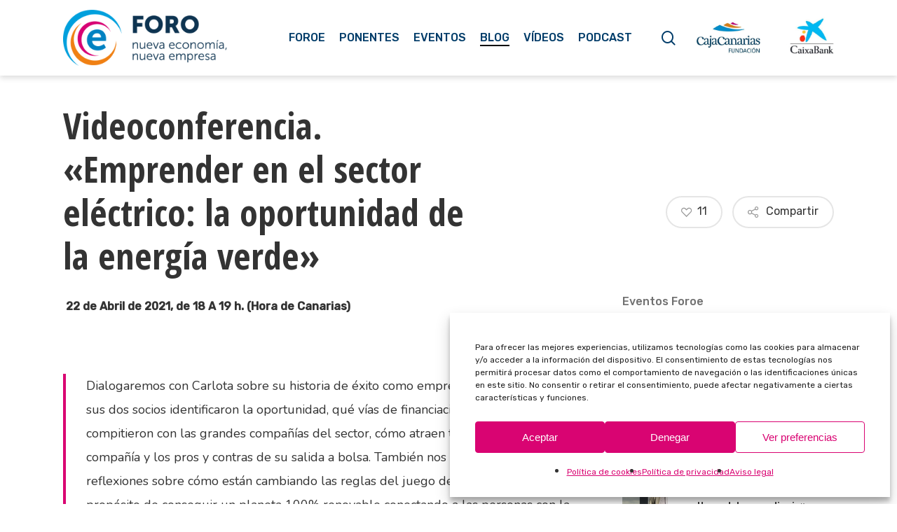

--- FILE ---
content_type: text/html; charset=UTF-8
request_url: https://foroe.es/videoconferencia-en-directo-dialogo-emprender-en-el-sector-electrico/
body_size: 21181
content:
<!DOCTYPE html>

<html lang="es" class="no-js">
<head>
	
	<meta charset="UTF-8">
	
	<meta name="viewport" content="width=device-width, initial-scale=1, maximum-scale=1, user-scalable=0" /><title>Videoconferencia. «Emprender en el sector eléctrico: la oportunidad de la energía verde» &#8211; FORO Nueva economía, Nueva empresa</title>
<meta name='robots' content='max-image-preview:large' />
	<style>img:is([sizes="auto" i], [sizes^="auto," i]) { contain-intrinsic-size: 3000px 1500px }</style>
	<link rel='dns-prefetch' href='//fonts.googleapis.com' />
<link rel="alternate" type="application/rss+xml" title="FORO Nueva economía, Nueva empresa &raquo; Feed" href="https://foroe.es/feed/" />
<link rel="alternate" type="application/rss+xml" title="FORO Nueva economía, Nueva empresa &raquo; Feed de los comentarios" href="https://foroe.es/comments/feed/" />
<link rel="alternate" type="application/rss+xml" title="FORO Nueva economía, Nueva empresa &raquo; Comentario Videoconferencia. «Emprender en el sector eléctrico: la oportunidad de la energía verde» del feed" href="https://foroe.es/videoconferencia-en-directo-dialogo-emprender-en-el-sector-electrico/feed/" />
<script type="text/javascript">
/* <![CDATA[ */
window._wpemojiSettings = {"baseUrl":"https:\/\/s.w.org\/images\/core\/emoji\/16.0.1\/72x72\/","ext":".png","svgUrl":"https:\/\/s.w.org\/images\/core\/emoji\/16.0.1\/svg\/","svgExt":".svg","source":{"concatemoji":"https:\/\/foroe.es\/wp-includes\/js\/wp-emoji-release.min.js?ver=6.8.3"}};
/*! This file is auto-generated */
!function(s,n){var o,i,e;function c(e){try{var t={supportTests:e,timestamp:(new Date).valueOf()};sessionStorage.setItem(o,JSON.stringify(t))}catch(e){}}function p(e,t,n){e.clearRect(0,0,e.canvas.width,e.canvas.height),e.fillText(t,0,0);var t=new Uint32Array(e.getImageData(0,0,e.canvas.width,e.canvas.height).data),a=(e.clearRect(0,0,e.canvas.width,e.canvas.height),e.fillText(n,0,0),new Uint32Array(e.getImageData(0,0,e.canvas.width,e.canvas.height).data));return t.every(function(e,t){return e===a[t]})}function u(e,t){e.clearRect(0,0,e.canvas.width,e.canvas.height),e.fillText(t,0,0);for(var n=e.getImageData(16,16,1,1),a=0;a<n.data.length;a++)if(0!==n.data[a])return!1;return!0}function f(e,t,n,a){switch(t){case"flag":return n(e,"\ud83c\udff3\ufe0f\u200d\u26a7\ufe0f","\ud83c\udff3\ufe0f\u200b\u26a7\ufe0f")?!1:!n(e,"\ud83c\udde8\ud83c\uddf6","\ud83c\udde8\u200b\ud83c\uddf6")&&!n(e,"\ud83c\udff4\udb40\udc67\udb40\udc62\udb40\udc65\udb40\udc6e\udb40\udc67\udb40\udc7f","\ud83c\udff4\u200b\udb40\udc67\u200b\udb40\udc62\u200b\udb40\udc65\u200b\udb40\udc6e\u200b\udb40\udc67\u200b\udb40\udc7f");case"emoji":return!a(e,"\ud83e\udedf")}return!1}function g(e,t,n,a){var r="undefined"!=typeof WorkerGlobalScope&&self instanceof WorkerGlobalScope?new OffscreenCanvas(300,150):s.createElement("canvas"),o=r.getContext("2d",{willReadFrequently:!0}),i=(o.textBaseline="top",o.font="600 32px Arial",{});return e.forEach(function(e){i[e]=t(o,e,n,a)}),i}function t(e){var t=s.createElement("script");t.src=e,t.defer=!0,s.head.appendChild(t)}"undefined"!=typeof Promise&&(o="wpEmojiSettingsSupports",i=["flag","emoji"],n.supports={everything:!0,everythingExceptFlag:!0},e=new Promise(function(e){s.addEventListener("DOMContentLoaded",e,{once:!0})}),new Promise(function(t){var n=function(){try{var e=JSON.parse(sessionStorage.getItem(o));if("object"==typeof e&&"number"==typeof e.timestamp&&(new Date).valueOf()<e.timestamp+604800&&"object"==typeof e.supportTests)return e.supportTests}catch(e){}return null}();if(!n){if("undefined"!=typeof Worker&&"undefined"!=typeof OffscreenCanvas&&"undefined"!=typeof URL&&URL.createObjectURL&&"undefined"!=typeof Blob)try{var e="postMessage("+g.toString()+"("+[JSON.stringify(i),f.toString(),p.toString(),u.toString()].join(",")+"));",a=new Blob([e],{type:"text/javascript"}),r=new Worker(URL.createObjectURL(a),{name:"wpTestEmojiSupports"});return void(r.onmessage=function(e){c(n=e.data),r.terminate(),t(n)})}catch(e){}c(n=g(i,f,p,u))}t(n)}).then(function(e){for(var t in e)n.supports[t]=e[t],n.supports.everything=n.supports.everything&&n.supports[t],"flag"!==t&&(n.supports.everythingExceptFlag=n.supports.everythingExceptFlag&&n.supports[t]);n.supports.everythingExceptFlag=n.supports.everythingExceptFlag&&!n.supports.flag,n.DOMReady=!1,n.readyCallback=function(){n.DOMReady=!0}}).then(function(){return e}).then(function(){var e;n.supports.everything||(n.readyCallback(),(e=n.source||{}).concatemoji?t(e.concatemoji):e.wpemoji&&e.twemoji&&(t(e.twemoji),t(e.wpemoji)))}))}((window,document),window._wpemojiSettings);
/* ]]> */
</script>
<link rel='stylesheet' id='beeteam_opensans_google_fonts-css' href='//fonts.googleapis.com/css?family=Open+Sans%3A400%2C600&#038;subset=cyrillic%2Ccyrillic-ext%2Cgreek%2Cgreek-ext%2Clatin-ext%2Cvietnamese&#038;ver=2.0.8' type='text/css' media='all' />
<link rel='stylesheet' id='beeteam_front_fontawsome_css-css' href='https://foroe.es/wp-content/plugins/youtube-gallery-vc/assets/front-end/fontawesome/css/font-awesome.min.css?ver=2.0.8' type='text/css' media='all' />
<link rel='stylesheet' id='beeteam_front_swiper_css-css' href='https://foroe.es/wp-content/plugins/youtube-gallery-vc/assets/front-end/swiper/swiper.min.css?ver=2.0.8' type='text/css' media='all' />
<style id='wp-emoji-styles-inline-css' type='text/css'>

	img.wp-smiley, img.emoji {
		display: inline !important;
		border: none !important;
		box-shadow: none !important;
		height: 1em !important;
		width: 1em !important;
		margin: 0 0.07em !important;
		vertical-align: -0.1em !important;
		background: none !important;
		padding: 0 !important;
	}
</style>
<link rel='stylesheet' id='wp-block-library-css' href='https://foroe.es/wp-includes/css/dist/block-library/style.min.css?ver=6.8.3' type='text/css' media='all' />
<style id='global-styles-inline-css' type='text/css'>
:root{--wp--preset--aspect-ratio--square: 1;--wp--preset--aspect-ratio--4-3: 4/3;--wp--preset--aspect-ratio--3-4: 3/4;--wp--preset--aspect-ratio--3-2: 3/2;--wp--preset--aspect-ratio--2-3: 2/3;--wp--preset--aspect-ratio--16-9: 16/9;--wp--preset--aspect-ratio--9-16: 9/16;--wp--preset--color--black: #000000;--wp--preset--color--cyan-bluish-gray: #abb8c3;--wp--preset--color--white: #ffffff;--wp--preset--color--pale-pink: #f78da7;--wp--preset--color--vivid-red: #cf2e2e;--wp--preset--color--luminous-vivid-orange: #ff6900;--wp--preset--color--luminous-vivid-amber: #fcb900;--wp--preset--color--light-green-cyan: #7bdcb5;--wp--preset--color--vivid-green-cyan: #00d084;--wp--preset--color--pale-cyan-blue: #8ed1fc;--wp--preset--color--vivid-cyan-blue: #0693e3;--wp--preset--color--vivid-purple: #9b51e0;--wp--preset--gradient--vivid-cyan-blue-to-vivid-purple: linear-gradient(135deg,rgba(6,147,227,1) 0%,rgb(155,81,224) 100%);--wp--preset--gradient--light-green-cyan-to-vivid-green-cyan: linear-gradient(135deg,rgb(122,220,180) 0%,rgb(0,208,130) 100%);--wp--preset--gradient--luminous-vivid-amber-to-luminous-vivid-orange: linear-gradient(135deg,rgba(252,185,0,1) 0%,rgba(255,105,0,1) 100%);--wp--preset--gradient--luminous-vivid-orange-to-vivid-red: linear-gradient(135deg,rgba(255,105,0,1) 0%,rgb(207,46,46) 100%);--wp--preset--gradient--very-light-gray-to-cyan-bluish-gray: linear-gradient(135deg,rgb(238,238,238) 0%,rgb(169,184,195) 100%);--wp--preset--gradient--cool-to-warm-spectrum: linear-gradient(135deg,rgb(74,234,220) 0%,rgb(151,120,209) 20%,rgb(207,42,186) 40%,rgb(238,44,130) 60%,rgb(251,105,98) 80%,rgb(254,248,76) 100%);--wp--preset--gradient--blush-light-purple: linear-gradient(135deg,rgb(255,206,236) 0%,rgb(152,150,240) 100%);--wp--preset--gradient--blush-bordeaux: linear-gradient(135deg,rgb(254,205,165) 0%,rgb(254,45,45) 50%,rgb(107,0,62) 100%);--wp--preset--gradient--luminous-dusk: linear-gradient(135deg,rgb(255,203,112) 0%,rgb(199,81,192) 50%,rgb(65,88,208) 100%);--wp--preset--gradient--pale-ocean: linear-gradient(135deg,rgb(255,245,203) 0%,rgb(182,227,212) 50%,rgb(51,167,181) 100%);--wp--preset--gradient--electric-grass: linear-gradient(135deg,rgb(202,248,128) 0%,rgb(113,206,126) 100%);--wp--preset--gradient--midnight: linear-gradient(135deg,rgb(2,3,129) 0%,rgb(40,116,252) 100%);--wp--preset--font-size--small: 13px;--wp--preset--font-size--medium: 20px;--wp--preset--font-size--large: 36px;--wp--preset--font-size--x-large: 42px;--wp--preset--spacing--20: 0.44rem;--wp--preset--spacing--30: 0.67rem;--wp--preset--spacing--40: 1rem;--wp--preset--spacing--50: 1.5rem;--wp--preset--spacing--60: 2.25rem;--wp--preset--spacing--70: 3.38rem;--wp--preset--spacing--80: 5.06rem;--wp--preset--shadow--natural: 6px 6px 9px rgba(0, 0, 0, 0.2);--wp--preset--shadow--deep: 12px 12px 50px rgba(0, 0, 0, 0.4);--wp--preset--shadow--sharp: 6px 6px 0px rgba(0, 0, 0, 0.2);--wp--preset--shadow--outlined: 6px 6px 0px -3px rgba(255, 255, 255, 1), 6px 6px rgba(0, 0, 0, 1);--wp--preset--shadow--crisp: 6px 6px 0px rgba(0, 0, 0, 1);}:root { --wp--style--global--content-size: 1300px;--wp--style--global--wide-size: 1300px; }:where(body) { margin: 0; }.wp-site-blocks > .alignleft { float: left; margin-right: 2em; }.wp-site-blocks > .alignright { float: right; margin-left: 2em; }.wp-site-blocks > .aligncenter { justify-content: center; margin-left: auto; margin-right: auto; }:where(.is-layout-flex){gap: 0.5em;}:where(.is-layout-grid){gap: 0.5em;}.is-layout-flow > .alignleft{float: left;margin-inline-start: 0;margin-inline-end: 2em;}.is-layout-flow > .alignright{float: right;margin-inline-start: 2em;margin-inline-end: 0;}.is-layout-flow > .aligncenter{margin-left: auto !important;margin-right: auto !important;}.is-layout-constrained > .alignleft{float: left;margin-inline-start: 0;margin-inline-end: 2em;}.is-layout-constrained > .alignright{float: right;margin-inline-start: 2em;margin-inline-end: 0;}.is-layout-constrained > .aligncenter{margin-left: auto !important;margin-right: auto !important;}.is-layout-constrained > :where(:not(.alignleft):not(.alignright):not(.alignfull)){max-width: var(--wp--style--global--content-size);margin-left: auto !important;margin-right: auto !important;}.is-layout-constrained > .alignwide{max-width: var(--wp--style--global--wide-size);}body .is-layout-flex{display: flex;}.is-layout-flex{flex-wrap: wrap;align-items: center;}.is-layout-flex > :is(*, div){margin: 0;}body .is-layout-grid{display: grid;}.is-layout-grid > :is(*, div){margin: 0;}body{padding-top: 0px;padding-right: 0px;padding-bottom: 0px;padding-left: 0px;}:root :where(.wp-element-button, .wp-block-button__link){background-color: #32373c;border-width: 0;color: #fff;font-family: inherit;font-size: inherit;line-height: inherit;padding: calc(0.667em + 2px) calc(1.333em + 2px);text-decoration: none;}.has-black-color{color: var(--wp--preset--color--black) !important;}.has-cyan-bluish-gray-color{color: var(--wp--preset--color--cyan-bluish-gray) !important;}.has-white-color{color: var(--wp--preset--color--white) !important;}.has-pale-pink-color{color: var(--wp--preset--color--pale-pink) !important;}.has-vivid-red-color{color: var(--wp--preset--color--vivid-red) !important;}.has-luminous-vivid-orange-color{color: var(--wp--preset--color--luminous-vivid-orange) !important;}.has-luminous-vivid-amber-color{color: var(--wp--preset--color--luminous-vivid-amber) !important;}.has-light-green-cyan-color{color: var(--wp--preset--color--light-green-cyan) !important;}.has-vivid-green-cyan-color{color: var(--wp--preset--color--vivid-green-cyan) !important;}.has-pale-cyan-blue-color{color: var(--wp--preset--color--pale-cyan-blue) !important;}.has-vivid-cyan-blue-color{color: var(--wp--preset--color--vivid-cyan-blue) !important;}.has-vivid-purple-color{color: var(--wp--preset--color--vivid-purple) !important;}.has-black-background-color{background-color: var(--wp--preset--color--black) !important;}.has-cyan-bluish-gray-background-color{background-color: var(--wp--preset--color--cyan-bluish-gray) !important;}.has-white-background-color{background-color: var(--wp--preset--color--white) !important;}.has-pale-pink-background-color{background-color: var(--wp--preset--color--pale-pink) !important;}.has-vivid-red-background-color{background-color: var(--wp--preset--color--vivid-red) !important;}.has-luminous-vivid-orange-background-color{background-color: var(--wp--preset--color--luminous-vivid-orange) !important;}.has-luminous-vivid-amber-background-color{background-color: var(--wp--preset--color--luminous-vivid-amber) !important;}.has-light-green-cyan-background-color{background-color: var(--wp--preset--color--light-green-cyan) !important;}.has-vivid-green-cyan-background-color{background-color: var(--wp--preset--color--vivid-green-cyan) !important;}.has-pale-cyan-blue-background-color{background-color: var(--wp--preset--color--pale-cyan-blue) !important;}.has-vivid-cyan-blue-background-color{background-color: var(--wp--preset--color--vivid-cyan-blue) !important;}.has-vivid-purple-background-color{background-color: var(--wp--preset--color--vivid-purple) !important;}.has-black-border-color{border-color: var(--wp--preset--color--black) !important;}.has-cyan-bluish-gray-border-color{border-color: var(--wp--preset--color--cyan-bluish-gray) !important;}.has-white-border-color{border-color: var(--wp--preset--color--white) !important;}.has-pale-pink-border-color{border-color: var(--wp--preset--color--pale-pink) !important;}.has-vivid-red-border-color{border-color: var(--wp--preset--color--vivid-red) !important;}.has-luminous-vivid-orange-border-color{border-color: var(--wp--preset--color--luminous-vivid-orange) !important;}.has-luminous-vivid-amber-border-color{border-color: var(--wp--preset--color--luminous-vivid-amber) !important;}.has-light-green-cyan-border-color{border-color: var(--wp--preset--color--light-green-cyan) !important;}.has-vivid-green-cyan-border-color{border-color: var(--wp--preset--color--vivid-green-cyan) !important;}.has-pale-cyan-blue-border-color{border-color: var(--wp--preset--color--pale-cyan-blue) !important;}.has-vivid-cyan-blue-border-color{border-color: var(--wp--preset--color--vivid-cyan-blue) !important;}.has-vivid-purple-border-color{border-color: var(--wp--preset--color--vivid-purple) !important;}.has-vivid-cyan-blue-to-vivid-purple-gradient-background{background: var(--wp--preset--gradient--vivid-cyan-blue-to-vivid-purple) !important;}.has-light-green-cyan-to-vivid-green-cyan-gradient-background{background: var(--wp--preset--gradient--light-green-cyan-to-vivid-green-cyan) !important;}.has-luminous-vivid-amber-to-luminous-vivid-orange-gradient-background{background: var(--wp--preset--gradient--luminous-vivid-amber-to-luminous-vivid-orange) !important;}.has-luminous-vivid-orange-to-vivid-red-gradient-background{background: var(--wp--preset--gradient--luminous-vivid-orange-to-vivid-red) !important;}.has-very-light-gray-to-cyan-bluish-gray-gradient-background{background: var(--wp--preset--gradient--very-light-gray-to-cyan-bluish-gray) !important;}.has-cool-to-warm-spectrum-gradient-background{background: var(--wp--preset--gradient--cool-to-warm-spectrum) !important;}.has-blush-light-purple-gradient-background{background: var(--wp--preset--gradient--blush-light-purple) !important;}.has-blush-bordeaux-gradient-background{background: var(--wp--preset--gradient--blush-bordeaux) !important;}.has-luminous-dusk-gradient-background{background: var(--wp--preset--gradient--luminous-dusk) !important;}.has-pale-ocean-gradient-background{background: var(--wp--preset--gradient--pale-ocean) !important;}.has-electric-grass-gradient-background{background: var(--wp--preset--gradient--electric-grass) !important;}.has-midnight-gradient-background{background: var(--wp--preset--gradient--midnight) !important;}.has-small-font-size{font-size: var(--wp--preset--font-size--small) !important;}.has-medium-font-size{font-size: var(--wp--preset--font-size--medium) !important;}.has-large-font-size{font-size: var(--wp--preset--font-size--large) !important;}.has-x-large-font-size{font-size: var(--wp--preset--font-size--x-large) !important;}
:where(.wp-block-post-template.is-layout-flex){gap: 1.25em;}:where(.wp-block-post-template.is-layout-grid){gap: 1.25em;}
:where(.wp-block-columns.is-layout-flex){gap: 2em;}:where(.wp-block-columns.is-layout-grid){gap: 2em;}
:root :where(.wp-block-pullquote){font-size: 1.5em;line-height: 1.6;}
</style>
<link rel='stylesheet' id='salient-social-css' href='https://foroe.es/wp-content/plugins/salient-social/css/style.css?ver=1.2.5' type='text/css' media='all' />
<style id='salient-social-inline-css' type='text/css'>

  .sharing-default-minimal .nectar-love.loved,
  body .nectar-social[data-color-override="override"].fixed > a:before, 
  body .nectar-social[data-color-override="override"].fixed .nectar-social-inner a,
  .sharing-default-minimal .nectar-social[data-color-override="override"] .nectar-social-inner a:hover,
  .nectar-social.vertical[data-color-override="override"] .nectar-social-inner a:hover {
    background-color: #d90472;
  }
  .nectar-social.hover .nectar-love.loved,
  .nectar-social.hover > .nectar-love-button a:hover,
  .nectar-social[data-color-override="override"].hover > div a:hover,
  #single-below-header .nectar-social[data-color-override="override"].hover > div a:hover,
  .nectar-social[data-color-override="override"].hover .share-btn:hover,
  .sharing-default-minimal .nectar-social[data-color-override="override"] .nectar-social-inner a {
    border-color: #d90472;
  }
  #single-below-header .nectar-social.hover .nectar-love.loved i,
  #single-below-header .nectar-social.hover[data-color-override="override"] a:hover,
  #single-below-header .nectar-social.hover[data-color-override="override"] a:hover i,
  #single-below-header .nectar-social.hover .nectar-love-button a:hover i,
  .nectar-love:hover i,
  .hover .nectar-love:hover .total_loves,
  .nectar-love.loved i,
  .nectar-social.hover .nectar-love.loved .total_loves,
  .nectar-social.hover .share-btn:hover, 
  .nectar-social[data-color-override="override"].hover .nectar-social-inner a:hover,
  .nectar-social[data-color-override="override"].hover > div:hover span,
  .sharing-default-minimal .nectar-social[data-color-override="override"] .nectar-social-inner a:not(:hover) i,
  .sharing-default-minimal .nectar-social[data-color-override="override"] .nectar-social-inner a:not(:hover) {
    color: #d90472;
  }
</style>
<link rel='stylesheet' id='cmplz-general-css' href='https://foroe.es/wp-content/plugins/complianz-gdpr/assets/css/cookieblocker.min.css?ver=1762767378' type='text/css' media='all' />
<link rel='stylesheet' id='font-awesome-css' href='https://foroe.es/wp-content/themes/salient/css/font-awesome-legacy.min.css?ver=4.7.1' type='text/css' media='all' />
<link rel='stylesheet' id='salient-grid-system-css' href='https://foroe.es/wp-content/themes/salient/css/build/grid-system.css?ver=16.2.2' type='text/css' media='all' />
<link rel='stylesheet' id='main-styles-css' href='https://foroe.es/wp-content/themes/salient/css/build/style.css?ver=16.2.2' type='text/css' media='all' />
<link rel='stylesheet' id='nectar-single-styles-css' href='https://foroe.es/wp-content/themes/salient/css/build/single.css?ver=16.2.2' type='text/css' media='all' />
<link rel='stylesheet' id='nectar-cf7-css' href='https://foroe.es/wp-content/themes/salient/css/build/third-party/cf7.css?ver=16.2.2' type='text/css' media='all' />
<link rel='stylesheet' id='nectar_default_font_open_sans-css' href='https://fonts.googleapis.com/css?family=Open+Sans%3A300%2C400%2C600%2C700&#038;subset=latin%2Clatin-ext' type='text/css' media='all' />
<link rel='stylesheet' id='responsive-css' href='https://foroe.es/wp-content/themes/salient/css/build/responsive.css?ver=16.2.2' type='text/css' media='all' />
<link rel='stylesheet' id='skin-material-css' href='https://foroe.es/wp-content/themes/salient/css/build/skin-material.css?ver=16.2.2' type='text/css' media='all' />
<link rel='stylesheet' id='salient-wp-menu-dynamic-css' href='https://foroe.es/wp-content/uploads/salient/menu-dynamic.css?ver=30590' type='text/css' media='all' />
<link rel='stylesheet' id='nectar-widget-posts-css' href='https://foroe.es/wp-content/themes/salient/css/build/elements/widget-nectar-posts.css?ver=16.2.2' type='text/css' media='all' />
<link rel='stylesheet' id='js_composer_front-css' href='https://foroe.es/wp-content/plugins/js_composer_salient/assets/css/js_composer.min.css?ver=7.5' type='text/css' media='all' />
<link rel='stylesheet' id='dynamic-css-css' href='https://foroe.es/wp-content/themes/salient/css/salient-dynamic-styles.css?ver=64241' type='text/css' media='all' />
<style id='dynamic-css-inline-css' type='text/css'>
@media only screen and (min-width:1000px){body #ajax-content-wrap.no-scroll{min-height:calc(100vh - 108px);height:calc(100vh - 108px)!important;}}@media only screen and (min-width:1000px){#page-header-wrap.fullscreen-header,#page-header-wrap.fullscreen-header #page-header-bg,html:not(.nectar-box-roll-loaded) .nectar-box-roll > #page-header-bg.fullscreen-header,.nectar_fullscreen_zoom_recent_projects,#nectar_fullscreen_rows:not(.afterLoaded) > div{height:calc(100vh - 107px);}.wpb_row.vc_row-o-full-height.top-level,.wpb_row.vc_row-o-full-height.top-level > .col.span_12{min-height:calc(100vh - 107px);}html:not(.nectar-box-roll-loaded) .nectar-box-roll > #page-header-bg.fullscreen-header{top:108px;}.nectar-slider-wrap[data-fullscreen="true"]:not(.loaded),.nectar-slider-wrap[data-fullscreen="true"]:not(.loaded) .swiper-container{height:calc(100vh - 106px)!important;}.admin-bar .nectar-slider-wrap[data-fullscreen="true"]:not(.loaded),.admin-bar .nectar-slider-wrap[data-fullscreen="true"]:not(.loaded) .swiper-container{height:calc(100vh - 106px - 32px)!important;}}.admin-bar[class*="page-template-template-no-header"] .wpb_row.vc_row-o-full-height.top-level,.admin-bar[class*="page-template-template-no-header"] .wpb_row.vc_row-o-full-height.top-level > .col.span_12{min-height:calc(100vh - 32px);}body[class*="page-template-template-no-header"] .wpb_row.vc_row-o-full-height.top-level,body[class*="page-template-template-no-header"] .wpb_row.vc_row-o-full-height.top-level > .col.span_12{min-height:100vh;}@media only screen and (max-width:999px){.using-mobile-browser #nectar_fullscreen_rows:not(.afterLoaded):not([data-mobile-disable="on"]) > div{height:calc(100vh - 116px);}.using-mobile-browser .wpb_row.vc_row-o-full-height.top-level,.using-mobile-browser .wpb_row.vc_row-o-full-height.top-level > .col.span_12,[data-permanent-transparent="1"].using-mobile-browser .wpb_row.vc_row-o-full-height.top-level,[data-permanent-transparent="1"].using-mobile-browser .wpb_row.vc_row-o-full-height.top-level > .col.span_12{min-height:calc(100vh - 116px);}html:not(.nectar-box-roll-loaded) .nectar-box-roll > #page-header-bg.fullscreen-header,.nectar_fullscreen_zoom_recent_projects,.nectar-slider-wrap[data-fullscreen="true"]:not(.loaded),.nectar-slider-wrap[data-fullscreen="true"]:not(.loaded) .swiper-container,#nectar_fullscreen_rows:not(.afterLoaded):not([data-mobile-disable="on"]) > div{height:calc(100vh - 63px);}.wpb_row.vc_row-o-full-height.top-level,.wpb_row.vc_row-o-full-height.top-level > .col.span_12{min-height:calc(100vh - 63px);}body[data-transparent-header="false"] #ajax-content-wrap.no-scroll{min-height:calc(100vh - 63px);height:calc(100vh - 63px);}}.screen-reader-text,.nectar-skip-to-content:not(:focus){border:0;clip:rect(1px,1px,1px,1px);clip-path:inset(50%);height:1px;margin:-1px;overflow:hidden;padding:0;position:absolute!important;width:1px;word-wrap:normal!important;}.row .col img:not([srcset]){width:auto;}.row .col img.img-with-animation.nectar-lazy:not([srcset]){width:100%;}
.grecaptcha-badge,
div#ct-ultimate-gdpr-cookie-open {
    display: none !important;
}

.recent_posts_extra_widget .post-date {
    display: none !important;
}
</style>
<link rel='stylesheet' id='salient-child-style-css' href='https://foroe.es/wp-content/themes/foroe/style.css?ver=16.2.2' type='text/css' media='all' />
<link rel='stylesheet' id='redux-google-fonts-salient_redux-css' href='https://fonts.googleapis.com/css?family=Rubik%3A500%2C400%7COpen+Sans+Condensed%3A700%7CNunito%3A400italic%2C400%7CMontserrat%3A500&#038;subset=latin&#038;ver=6.8.3' type='text/css' media='all' />
<link rel='stylesheet' id='yt_bete_front_css-css' href='https://foroe.es/wp-content/plugins/youtube-gallery-vc/assets/front-end/youtube-gallery.css?ver=2.0.8' type='text/css' media='all' />
<script type="text/javascript" src="https://foroe.es/wp-includes/js/jquery/jquery.min.js?ver=3.7.1" id="jquery-core-js"></script>
<script type="text/javascript" src="https://foroe.es/wp-includes/js/jquery/jquery-migrate.min.js?ver=3.4.1" id="jquery-migrate-js"></script>
<script></script><link rel="https://api.w.org/" href="https://foroe.es/wp-json/" /><link rel="alternate" title="JSON" type="application/json" href="https://foroe.es/wp-json/wp/v2/posts/7362" /><link rel="EditURI" type="application/rsd+xml" title="RSD" href="https://foroe.es/xmlrpc.php?rsd" />
<meta name="generator" content="WordPress 6.8.3" />
<link rel="canonical" href="https://foroe.es/videoconferencia-en-directo-dialogo-emprender-en-el-sector-electrico/" />
<link rel='shortlink' href='https://foroe.es/?p=7362' />
<link rel="alternate" title="oEmbed (JSON)" type="application/json+oembed" href="https://foroe.es/wp-json/oembed/1.0/embed?url=https%3A%2F%2Fforoe.es%2Fvideoconferencia-en-directo-dialogo-emprender-en-el-sector-electrico%2F" />
<link rel="alternate" title="oEmbed (XML)" type="text/xml+oembed" href="https://foroe.es/wp-json/oembed/1.0/embed?url=https%3A%2F%2Fforoe.es%2Fvideoconferencia-en-directo-dialogo-emprender-en-el-sector-electrico%2F&#038;format=xml" />
			<style>.cmplz-hidden {
					display: none !important;
				}</style><script type="text/javascript"> var root = document.getElementsByTagName( "html" )[0]; root.setAttribute( "class", "js" ); </script><!-- Global site tag (gtag.js) - Google Analytics -->
<script async src="https://www.googletagmanager.com/gtag/js?id=UA-47600363-1"></script>
<script>
  window.dataLayer = window.dataLayer || [];
  function gtag(){dataLayer.push(arguments);}
  gtag('js', new Date());
  gtag('config', 'UA-47600363-1');
</script>

<script>function loadScript(a){var b=document.getElementsByTagName("head")[0],c=document.createElement("script");c.type="text/javascript",c.src="https://tracker.metricool.com/resources/be.js",c.onreadystatechange=a,c.onload=a,b.appendChild(c)}loadScript(function(){beTracker.t({hash:"b28be6420529b139d6887a59a1ad55a6"})});</script>
<meta name="generator" content="Powered by WPBakery Page Builder - drag and drop page builder for WordPress."/>
<link rel="icon" href="https://foroe.es/wp-content/uploads/2015/09/logo_para_favicon-50x50.png" sizes="32x32" />
<link rel="icon" href="https://foroe.es/wp-content/uploads/2015/09/logo_para_favicon.png" sizes="192x192" />
<link rel="apple-touch-icon" href="https://foroe.es/wp-content/uploads/2015/09/logo_para_favicon.png" />
<meta name="msapplication-TileImage" content="https://foroe.es/wp-content/uploads/2015/09/logo_para_favicon.png" />
<noscript><style> .wpb_animate_when_almost_visible { opacity: 1; }</style></noscript>	
</head>


<body class="wp-singular post-template-default single single-post postid-7362 single-format-standard wp-theme-salient wp-child-theme-foroe material wpb-js-composer js-comp-ver-7.5 vc_responsive" data-footer-reveal="false" data-footer-reveal-shadow="none" data-header-format="default" data-body-border="off" data-boxed-style="" data-header-breakpoint="1120" data-dropdown-style="minimal" data-cae="easeOutQuart" data-cad="700" data-megamenu-width="full-width" data-aie="zoom-out" data-ls="magnific" data-apte="standard" data-hhun="0" data-fancy-form-rcs="default" data-form-style="minimal" data-form-submit="regular" data-is="minimal" data-button-style="slightly_rounded_shadow" data-user-account-button="false" data-flex-cols="true" data-col-gap="default" data-header-inherit-rc="false" data-header-search="true" data-animated-anchors="true" data-ajax-transitions="false" data-full-width-header="false" data-slide-out-widget-area="true" data-slide-out-widget-area-style="slide-out-from-right" data-user-set-ocm="off" data-loading-animation="none" data-bg-header="false" data-responsive="1" data-ext-responsive="true" data-ext-padding="90" data-header-resize="1" data-header-color="custom" data-transparent-header="false" data-cart="false" data-remove-m-parallax="" data-remove-m-video-bgs="" data-m-animate="0" data-force-header-trans-color="light" data-smooth-scrolling="0" data-permanent-transparent="false" >
	
	<script type="text/javascript">
	 (function(window, document) {

		 if(navigator.userAgent.match(/(Android|iPod|iPhone|iPad|BlackBerry|IEMobile|Opera Mini)/)) {
			 document.body.className += " using-mobile-browser mobile ";
		 }
		 if(navigator.userAgent.match(/Mac/) && navigator.maxTouchPoints && navigator.maxTouchPoints > 2) {
			document.body.className += " using-ios-device ";
		}

		 if( !("ontouchstart" in window) ) {

			 var body = document.querySelector("body");
			 var winW = window.innerWidth;
			 var bodyW = body.clientWidth;

			 if (winW > bodyW + 4) {
				 body.setAttribute("style", "--scroll-bar-w: " + (winW - bodyW - 4) + "px");
			 } else {
				 body.setAttribute("style", "--scroll-bar-w: 0px");
			 }
		 }

	 })(window, document);
   </script><a href="#ajax-content-wrap" class="nectar-skip-to-content">Skip to main content</a><div class="ocm-effect-wrap"><div class="ocm-effect-wrap-inner">	
	<div id="header-space"  data-header-mobile-fixed='1'></div> 
	
		
	<div id="header-outer" data-has-menu="true" data-has-buttons="yes" data-header-button_style="default" data-using-pr-menu="false" data-mobile-fixed="1" data-ptnm="false" data-lhe="animated_underline" data-user-set-bg="#ffffff" data-format="default" data-permanent-transparent="false" data-megamenu-rt="1" data-remove-fixed="0" data-header-resize="1" data-cart="false" data-transparency-option="0" data-box-shadow="large" data-shrink-num="10" data-using-secondary="0" data-using-logo="1" data-logo-height="80" data-m-logo-height="40" data-padding="14" data-full-width="false" data-condense="false" >
		
		
<div id="search-outer" class="nectar">
	<div id="search">
		<div class="container">
			 <div id="search-box">
				 <div class="inner-wrap">
					 <div class="col span_12">
						  <form role="search" action="https://foroe.es/" method="GET">
														 <input type="text" name="s"  value="" aria-label="Buscar" placeholder="Buscar" />
							 
						<span>Pulsa enter para buscar o ESC para cerrar</span>
												</form>
					</div><!--/span_12-->
				</div><!--/inner-wrap-->
			 </div><!--/search-box-->
			 <div id="close"><a href="#"><span class="screen-reader-text">Close Search</span>
				<span class="close-wrap"> <span class="close-line close-line1"></span> <span class="close-line close-line2"></span> </span>				 </a></div>
		 </div><!--/container-->
	</div><!--/search-->
</div><!--/search-outer-->

<header id="top">
	<div class="container">
		<div class="row">
			<div class="col span_3">
				<a id="logo" href="https://foroe.es" data-supplied-ml-starting-dark="false" data-supplied-ml-starting="false" data-supplied-ml="false" >
					<img class="stnd skip-lazy default-logo" width="586" height="200" alt="FORO Nueva economía, Nueva empresa" src="https://foroe.es/wp-content/uploads/2024/04/mainlogo-foroe.png" srcset="https://foroe.es/wp-content/uploads/2024/04/mainlogo-foroe.png 1x, https://foroe.es/wp-content/uploads/2024/04/mainlogo-foroe.png 2x" /> 
				</a>
				
							</div><!--/span_3-->
			
			<div class="col span_9 col_last">
									<a class="mobile-search" href="#searchbox"><span class="nectar-icon icon-salient-search" aria-hidden="true"></span></a>
										<div class="slide-out-widget-area-toggle mobile-icon slide-out-from-right" data-icon-animation="simple-transform">
						<div> <a href="#sidewidgetarea" aria-label="Navigation Menu" aria-expanded="false" class="closed">
							<span aria-hidden="true"> <i class="lines-button x2"> <i class="lines"></i> </i> </span>
						</a></div> 
					</div>
								
									
					<nav>
						
						<ul class="sf-menu">	
							<li id="menu-item-6299" class="menu-item menu-item-type-post_type menu-item-object-page nectar-regular-menu-item menu-item-6299"><a href="https://foroe.es/foroe/"><span class="menu-title-text">FOROE</span></a></li>
<li id="menu-item-982" class="menu-item menu-item-type-post_type menu-item-object-page nectar-regular-menu-item menu-item-982"><a href="https://foroe.es/ponentes/"><span class="menu-title-text">PONENTES</span></a></li>
<li id="menu-item-981" class="menu-item menu-item-type-post_type menu-item-object-page nectar-regular-menu-item menu-item-981"><a href="https://foroe.es/programa/"><span class="menu-title-text">EVENTOS</span></a></li>
<li id="menu-item-29" class="menu-item menu-item-type-post_type menu-item-object-page current_page_parent nectar-regular-menu-item menu-item-29"><a href="https://foroe.es/novedades/"><span class="menu-title-text">BLOG</span></a></li>
<li id="menu-item-988" class="menu-item menu-item-type-post_type menu-item-object-page nectar-regular-menu-item menu-item-988"><a href="https://foroe.es/videos/"><span class="menu-title-text">VÍDEOS</span></a></li>
<li id="menu-item-6893" class="menu-item menu-item-type-post_type menu-item-object-page nectar-regular-menu-item menu-item-6893"><a href="https://foroe.es/podcast/"><span class="menu-title-text">PODCAST</span></a></li>
						</ul>
						

													<ul class="buttons sf-menu" data-user-set-ocm="off">
								
								<li id="search-btn"><div><a href="#searchbox"><span class="icon-salient-search" aria-hidden="true"></span><span class="screen-reader-text">search</span></a></div> </li>
								<li class="foroe-header-logo">
<img style="max-width: inherit; width:196px; height:70px; margin-bottom: 0" src="https://foroe.es/wp-content/uploads/2024/04/fundacioncajacanariascaixabank.jpg"/></li>
							</ul>
												
					</nav>
					
										
				</div><!--/span_9-->
				
								
			</div><!--/row-->
					</div><!--/container-->
	</header>
		
	</div>
	
		
	<div id="ajax-content-wrap">
	
<style>

.logosubheader {
	display: none;
	text-align: center;
	margin-top: 14px;
}
@media only screen and (max-width: 768px) {
	.logosubheader {
		display: block;
	}

}
</style>
<div class="logosubheader">
<a href="https://www.cajacanarias.com/" target="_blank" title="Fundación CajaCanarias"><img style="max-width: inherit; width:216px; height:77px; margin-bottom: 0" src="https://foroe.es/wp-content/uploads/2024/04/fundacioncajacanariascaixabank.jpg"/></a>
</div>	
		

<div class="container-wrap  " data-midnight="dark" data-remove-post-date="0" data-remove-post-author="1" data-remove-post-comment-number="0">
	<div class="container main-content">
		
		
	  <div class="row heading-title hentry" data-header-style="default">
		<div class="col span_12 section-title blog-title">
										  <h1 class="entry-title">Videoconferencia. «Emprender en el sector eléctrico: la oportunidad de la energía verde»</h1>

						<div id="single-below-header" data-hide-on-mobile="true">
				<span class="meta-author vcard author"><span class="fn"><span class="author-leading">Por</span> <a href="https://foroe.es/author/admin/" title="Entradas de Admin" rel="author">Admin</a></span></span><span class="meta-date date published">marzo 5, 2021</span><span class="meta-date date updated rich-snippet-hidden">mayo 13th, 2021</span><span class="meta-category"><a class="programa_2015" href="https://foroe.es/category/programa_2015/">EVENTOS</a></span>			</div><!--/single-below-header-->
					<div id="single-meta">

				<div class="meta-comment-count">
				  <a href="https://foroe.es/videoconferencia-en-directo-dialogo-emprender-en-el-sector-electrico/#respond"><i class="icon-default-style steadysets-icon-chat-3"></i> Sin comentarios</a>
				</div>

					<div class="nectar-social hover" data-position="right" data-rm-love="0" data-color-override="override"><span class="share-btn"> <i class="icon-default-style steadysets-icon-share"></i> Compartir</span><div class="nectar-social-inner"><a class='facebook-share nectar-sharing' href='#' title='Share this'> <i class='fa fa-facebook'></i> <span class='social-text'>Compartir</span> </a><a class='twitter-share nectar-sharing' href='#' title='Share this'> <i class='fa icon-salient-x-twitter'></i> <span class='social-text'>Compartir</span> </a><a class='linkedin-share nectar-sharing' href='#' title='Share this'> <i class='fa fa-linkedin'></i> <span class='social-text'>Compartir</span> </a></div><div class="nectar-love-button"><a href="#" class="nectar-love" id="nectar-love-7362" title="Love this"> <i class="icon-salient-heart-2"></i><span class="love-text">Love</span><span class="total_loves"><span class="nectar-love-count">11</span></span></a></div></div>
			</div><!--/single-meta-->

					</div><!--/section-title-->
	  </div><!--/row-->

				
		<div class="row">
			
			<div class="post-area col  span_9">
<article id="post-7362" class="post-7362 post type-post status-publish format-standard has-post-thumbnail category-programa_2015 tag-emprendimiento-innovacion-oportunidades-negocio-startup-economia-verde-sostenibilidad">
  
  <div class="inner-wrap">

		<div class="post-content" data-hide-featured-media="1">
      
        <div class="content-inner">
		<div id="fws_6921fb5d16417"  data-column-margin="default" data-midnight="dark"  class="wpb_row vc_row-fluid vc_row"  style="padding-top: 0px; padding-bottom: 0px; "><div class="row-bg-wrap" data-bg-animation="none" data-bg-animation-delay="" data-bg-overlay="false"><div class="inner-wrap row-bg-layer" ><div class="row-bg viewport-desktop"  style=""></div></div></div><div class="row_col_wrap_12 col span_12 dark left">
	<div  class="vc_col-sm-12 wpb_column column_container vc_column_container col no-extra-padding inherit_tablet inherit_phone "  data-padding-pos="all" data-has-bg-color="false" data-bg-color="" data-bg-opacity="1" data-animation="" data-delay="0" >
		<div class="vc_column-inner" >
			<div class="wpb_wrapper">
				
<div class="wpb_text_column wpb_content_element " >
	<div class="wpb_wrapper">
		<p><strong> 22 de Abril de 2021, de 18 A 19 h. (Hora de Canarias)</strong></p>
<p>&nbsp;</p>
<blockquote><p>
Dialogaremos con Carlota sobre su historia de éxito como emprendedora: cómo ella y sus dos socios identificaron la oportunidad, qué vías de financiación encontraron, cómo compitieron con las grandes compañías del sector, cómo atraen talento hacia la compañía y los pros y contras de su salida a bolsa. También nos expondrá sus reflexiones sobre cómo están cambiando las reglas del juego del sector eléctrico y el propósito de conseguir un planeta 100% renovable conectando a las personas con la energía verde.</p>
<p><em> </em>
</p></blockquote>
<p>&nbsp;</p>
<h1 style="text-align: center;"><span style="color: #808080;">Ponentes:</span></h1>
<p><a href="https://foroe.es/wp-content/uploads/2021/04/carlota-pi_redonda.png"><img decoding="async" class="wp-image-7363 size-full aligncenter" src="https://foroe.es/wp-content/uploads/2021/04/carlota-pi_redonda.png" alt="" width="210" height="213" srcset="https://foroe.es/wp-content/uploads/2021/04/carlota-pi_redonda.png 210w, https://foroe.es/wp-content/uploads/2021/04/carlota-pi_redonda-100x100.png 100w" sizes="(max-width: 210px) 100vw, 210px" /></a></p>
<h1 style="text-align: center;">Carlota Pi</h1>
<p style="text-align: center;"><strong>Cofundadora y presidenta ejecutiva de Holaluz.</strong><br />
Atesora más de 15 años de experiencia profesional en el sector eléctrico en España, Estados Unidos y Alemania, tanto en la generación como en la comercialización de electricidad y gas. Es profesora del Postgrado en eficiencia energética y del Máster en gestión de energías renovables de la Universidad de Barcelona (UB). Es ingeniera industrial por la Escuela Técnica Superior de Ingeniería Industrial de Barcelona (ETSEIB) y Executive MBA por el IESE.</p>
<p>&nbsp;</p>
<p><a href="https://foroe.es/wp-content/uploads/2021/04/roura_redonda.png"><img decoding="async" class="wp-image-7364 size-full aligncenter" src="https://foroe.es/wp-content/uploads/2021/04/roura_redonda.png" alt="" width="210" height="213" srcset="https://foroe.es/wp-content/uploads/2021/04/roura_redonda.png 210w, https://foroe.es/wp-content/uploads/2021/04/roura_redonda-100x100.png 100w" sizes="(max-width: 210px) 100vw, 210px" /></a></p>
<h1 style="text-align: center;">Juan Roure</h1>
<p style="text-align: center;"><strong>Professor Entrepreneurship Department del IESE Business School.</strong><br />
Es ingeniero industrial por la Universidad Politécnica de Cataluña (UPC), MBA por ESADE, ISP por la Harvard Business School y Ph.D por la Stanford University. Actualmente es profesor de Iniciativa Emprendedora y de Negociación en IESE y ha sido, durante diez años, miembro del Internacional Advisory Board (IAB) del IESE. Ha asesorado a distintas empresas cotizadas, como Repsol, Naturgy y CaixaBank, entre otras, y familiares, como CH Werfen, Esmalglass-Itaca y Uriach.</p>
<p>&nbsp;</p>
<h1 style="text-align: center;"><span style="color: #808080;">Presenta y modera:</span></h1>
<p><a href="https://foroe.es/wp-content/uploads/2021/04/moderador_redonda.png"><img decoding="async" class="wp-image-7365 size-full aligncenter" src="https://foroe.es/wp-content/uploads/2021/04/moderador_redonda.png" alt="" width="210" height="213" srcset="https://foroe.es/wp-content/uploads/2021/04/moderador_redonda.png 210w, https://foroe.es/wp-content/uploads/2021/04/moderador_redonda-100x100.png 100w" sizes="(max-width: 210px) 100vw, 210px" /></a></p>
<h1 style="text-align: center;">José Juan González</h1>
<p style="text-align: center;">CEO de Canaragua y presidente de AED Canarias.</p>
	</div>
</div>




			</div> 
		</div>
	</div> 
</div></div>
</div>        
      </div><!--/post-content-->
      
    </div><!--/inner-wrap-->
    
</article>
			</div><!--/span_9-->
			
			
							
				<div id="sidebar" data-nectar-ss="1" class="col span_3 col_last">
								<div id="recent-posts-extra-3" class="widget recent_posts_extra_widget">			<h4>Eventos Foroe</h4>				
			<ul class="nectar_blog_posts_recent_extra nectar_widget" data-style="featured-image-left">
				
			<li class="has-img"><a href="https://foroe.es/conferencia-inteligencia-artificial-generativa-david-hurtado/"> <span class="popular-featured-img"><img width="100" height="100" src="https://foroe.es/wp-content/uploads/2025/11/david_articulo-100x100.png" class="attachment-portfolio-widget size-portfolio-widget wp-post-image" alt="" title="" decoding="async" loading="lazy" srcset="https://foroe.es/wp-content/uploads/2025/11/david_articulo-100x100.png 100w, https://foroe.es/wp-content/uploads/2025/11/david_articulo-150x150.png 150w, https://foroe.es/wp-content/uploads/2025/11/david_articulo-140x140.png 140w, https://foroe.es/wp-content/uploads/2025/11/david_articulo-500x500.png 500w, https://foroe.es/wp-content/uploads/2025/11/david_articulo-350x350.png 350w, https://foroe.es/wp-content/uploads/2025/11/david_articulo-800x800.png 800w" sizes="auto, (max-width: 100px) 100vw, 100px" /></span><span class="meta-wrap"><span class="post-title">Conferencia «IA generativa: casos prácticos para la empresa». Tenerife</span> <span class="post-date">noviembre 13, 2025</span></span></a></li><li class="has-img"><a href="https://foroe.es/desayuno-de-trabajo-ia-generativa-casos-practicos-para-la-empresa-gran-canaria/"> <span class="popular-featured-img"><img width="100" height="100" src="https://foroe.es/wp-content/uploads/2025/11/david_articulo-100x100.png" class="attachment-portfolio-widget size-portfolio-widget wp-post-image" alt="" title="" decoding="async" loading="lazy" srcset="https://foroe.es/wp-content/uploads/2025/11/david_articulo-100x100.png 100w, https://foroe.es/wp-content/uploads/2025/11/david_articulo-150x150.png 150w, https://foroe.es/wp-content/uploads/2025/11/david_articulo-140x140.png 140w, https://foroe.es/wp-content/uploads/2025/11/david_articulo-500x500.png 500w, https://foroe.es/wp-content/uploads/2025/11/david_articulo-350x350.png 350w, https://foroe.es/wp-content/uploads/2025/11/david_articulo-800x800.png 800w" sizes="auto, (max-width: 100px) 100vw, 100px" /></span><span class="meta-wrap"><span class="post-title">Desayuno de trabajo. «IA generativa: casos prácticos para la empresa». Gran Canaria</span> <span class="post-date">noviembre 13, 2025</span></span></a></li><li class="has-img"><a href="https://foroe.es/conferencia-inteligencia-artificial-y-educacion-nueva-cultura-del-aprendizaje/"> <span class="popular-featured-img"><img width="100" height="100" src="https://foroe.es/wp-content/uploads/2025/11/dans-2-100x100.png" class="attachment-portfolio-widget size-portfolio-widget wp-post-image" alt="" title="" decoding="async" loading="lazy" srcset="https://foroe.es/wp-content/uploads/2025/11/dans-2-100x100.png 100w, https://foroe.es/wp-content/uploads/2025/11/dans-2-150x150.png 150w, https://foroe.es/wp-content/uploads/2025/11/dans-2-140x140.png 140w, https://foroe.es/wp-content/uploads/2025/11/dans-2-500x500.png 500w, https://foroe.es/wp-content/uploads/2025/11/dans-2-350x350.png 350w" sizes="auto, (max-width: 100px) 100vw, 100px" /></span><span class="meta-wrap"><span class="post-title">Conferencia «Inteligencia Artificial y Educación: nueva cultura del aprendizaje»</span> <span class="post-date">noviembre 3, 2025</span></span></a></li><li class="has-img"><a href="https://foroe.es/conferencia-pep-martorell/"> <span class="popular-featured-img"><img width="100" height="100" src="https://foroe.es/wp-content/uploads/2025/10/martorell_1617-100x100.png" class="attachment-portfolio-widget size-portfolio-widget wp-post-image" alt="" title="" decoding="async" loading="lazy" srcset="https://foroe.es/wp-content/uploads/2025/10/martorell_1617-100x100.png 100w, https://foroe.es/wp-content/uploads/2025/10/martorell_1617-150x150.png 150w, https://foroe.es/wp-content/uploads/2025/10/martorell_1617-140x140.png 140w, https://foroe.es/wp-content/uploads/2025/10/martorell_1617-500x500.png 500w, https://foroe.es/wp-content/uploads/2025/10/martorell_1617-350x350.png 350w" sizes="auto, (max-width: 100px) 100vw, 100px" /></span><span class="meta-wrap"><span class="post-title">Conferencia «El desarrollo de la carrera profesional en la era de la Inteligencia Artificial»</span> <span class="post-date">octubre 24, 2025</span></span></a></li><li class="has-img"><a href="https://foroe.es/conferencia-rafael-dezcallar/"> <span class="popular-featured-img"><img width="100" height="100" src="https://foroe.es/wp-content/uploads/2025/09/dezcallar_2-100x100.png" class="attachment-portfolio-widget size-portfolio-widget wp-post-image" alt="" title="" decoding="async" loading="lazy" srcset="https://foroe.es/wp-content/uploads/2025/09/dezcallar_2-100x100.png 100w, https://foroe.es/wp-content/uploads/2025/09/dezcallar_2-150x150.png 150w, https://foroe.es/wp-content/uploads/2025/09/dezcallar_2-140x140.png 140w, https://foroe.es/wp-content/uploads/2025/09/dezcallar_2-500x500.png 500w, https://foroe.es/wp-content/uploads/2025/09/dezcallar_2-350x350.png 350w" sizes="auto, (max-width: 100px) 100vw, 100px" /></span><span class="meta-wrap"><span class="post-title">Conferencia «Europa y China: ¿socios comerciales o rivales estratégicos?»</span> <span class="post-date">septiembre 9, 2025</span></span></a></li><li class="has-img"><a href="https://foroe.es/conferencia-xavier-marcet/"> <span class="popular-featured-img"><img width="100" height="100" src="https://foroe.es/wp-content/uploads/2025/09/xavier-marcet_1-100x100.png" class="attachment-portfolio-widget size-portfolio-widget wp-post-image" alt="" title="" decoding="async" loading="lazy" srcset="https://foroe.es/wp-content/uploads/2025/09/xavier-marcet_1-100x100.png 100w, https://foroe.es/wp-content/uploads/2025/09/xavier-marcet_1-150x150.png 150w, https://foroe.es/wp-content/uploads/2025/09/xavier-marcet_1-140x140.png 140w, https://foroe.es/wp-content/uploads/2025/09/xavier-marcet_1-500x500.png 500w, https://foroe.es/wp-content/uploads/2025/09/xavier-marcet_1-350x350.png 350w" sizes="auto, (max-width: 100px) 100vw, 100px" /></span><span class="meta-wrap"><span class="post-title">Conferencia «Management del sentido común»</span> <span class="post-date">septiembre 9, 2025</span></span></a></li>			</ul>
			</div>	<div id="text-4" class="widget widget_text">			<div class="textwidget"><p><img loading="lazy" decoding="async" class="aligncenter size-full wp-image-6055" src="https://foroe.es/wp-content/uploads/2019/06/foroe-claim-home-head-hd.jpg" alt="" width="294" height="438" srcset="https://foroe.es/wp-content/uploads/2019/06/foroe-claim-home-head-hd.jpg 294w, https://foroe.es/wp-content/uploads/2019/06/foroe-claim-home-head-hd-201x300.jpg 201w" sizes="auto, (max-width: 294px) 100vw, 294px" /></p>
</div>
		</div>				</div><!--/sidebar-->
				
							
		</div><!--/row-->

		

		<div class="row">

			
			

			
			  <div class="comments-section" data-author-bio="false">
				   
<div class="comment-wrap " data-midnight="dark" data-comments-open="true">


			<!-- If comments are open, but there are no comments. -->

	 

	<div id="respond" class="comment-respond">
		<h3 id="reply-title" class="comment-reply-title">Deja tu comentario <small><a rel="nofollow" id="cancel-comment-reply-link" href="/videoconferencia-en-directo-dialogo-emprender-en-el-sector-electrico/#respond" style="display:none;">Cancelar respuesta</a></small></h3><form action="https://foroe.es/wp-comments-post.php" method="post" id="commentform" class="comment-form"><div class="row"><div class="col span_12"><label for="comment">Mi comentario es...</label><textarea id="comment" name="comment" cols="45" rows="8" aria-required="true"></textarea></div></div><div class="row"> <div class="col span_4"><label for="author">Nombre <span class="required">*</span></label> <input id="author" name="author" type="text" value="" size="30" /></div>
<div class="col span_4"><label for="email">Correo electrónico <span class="required">*</span></label><input id="email" name="email" type="text" value="" size="30" /></div>
<div class="col span_4 col_last"><label for="url">Sitio web</label><input id="url" name="url" type="text" value="" size="30" /></div></div>
<p class="comment-form-cookies-consent"><input id="wp-comment-cookies-consent" name="wp-comment-cookies-consent" type="checkbox" value="yes" /><label for="wp-comment-cookies-consent">Guardar mi nombre, email y página web en este navegador para la próxima vez que realice un comentario.</label></p>
<p class="form-submit"><input name="submit" type="submit" id="submit" class="submit" value="Enviar comentario" /> <input type='hidden' name='comment_post_ID' value='7362' id='comment_post_ID' />
<input type='hidden' name='comment_parent' id='comment_parent' value='0' />
</p><p style="display: none;"><input type="hidden" id="akismet_comment_nonce" name="akismet_comment_nonce" value="cc1982d82e" /></p><p style="display: none !important;" class="akismet-fields-container" data-prefix="ak_"><label>&#916;<textarea name="ak_hp_textarea" cols="45" rows="8" maxlength="100"></textarea></label><input type="hidden" id="ak_js_1" name="ak_js" value="245"/><script>document.getElementById( "ak_js_1" ).setAttribute( "value", ( new Date() ).getTime() );</script></p></form>	</div><!-- #respond -->
	
</div>			 </div>   

			
		</div>


				
	</div><!--/container-->

</div><!--/container-wrap-->



<div id="footer-outer" data-midnight="light" data-cols="4" data-custom-color="true" data-disable-copyright="false" data-matching-section-color="false" data-copyright-line="true" data-using-bg-img="false" data-bg-img-overlay="0.5" data-full-width="false" data-using-widget-area="true" data-link-hover="default">
	
		
	<div id="footer-widgets" data-has-widgets="true" data-cols="4">
		
		<div class="container">
			
						
			<div class="row">
				
								
				<div class="col span_3">
					<div id="media_image-6" class="widget widget_media_image"><h4>Organizan</h4><img width="300" height="107" src="https://foroe.es/wp-content/uploads/2024/04/fundacioncajacanariascaixabank-300x107.jpg" class="image wp-image-9043  attachment-medium size-medium" alt="" style="max-width: 100%; height: auto;" decoding="async" loading="lazy" srcset="https://foroe.es/wp-content/uploads/2024/04/fundacioncajacanariascaixabank-300x107.jpg 300w, https://foroe.es/wp-content/uploads/2024/04/fundacioncajacanariascaixabank-1024x365.jpg 1024w, https://foroe.es/wp-content/uploads/2024/04/fundacioncajacanariascaixabank-768x274.jpg 768w, https://foroe.es/wp-content/uploads/2024/04/fundacioncajacanariascaixabank.jpg 1144w" sizes="auto, (max-width: 300px) 100vw, 300px" /></div>					</div>
					
											
						<div class="col span_3">
							<div id="nav_menu-2" class="widget widget_nav_menu"><h4>Información</h4><div class="menu-menu-principal-container"><ul id="menu-menu-principal-1" class="menu"><li class="menu-item menu-item-type-post_type menu-item-object-page menu-item-6299"><a href="https://foroe.es/foroe/">FOROE</a></li>
<li class="menu-item menu-item-type-post_type menu-item-object-page menu-item-982"><a href="https://foroe.es/ponentes/">PONENTES</a></li>
<li class="menu-item menu-item-type-post_type menu-item-object-page menu-item-981"><a href="https://foroe.es/programa/">EVENTOS</a></li>
<li class="menu-item menu-item-type-post_type menu-item-object-page current_page_parent menu-item-29"><a href="https://foroe.es/novedades/">BLOG</a></li>
<li class="menu-item menu-item-type-post_type menu-item-object-page menu-item-988"><a href="https://foroe.es/videos/">VÍDEOS</a></li>
<li class="menu-item menu-item-type-post_type menu-item-object-page menu-item-6893"><a href="https://foroe.es/podcast/">PODCAST</a></li>
</ul></div></div>								
							</div>
							
												
						
													<div class="col span_3">
								<div id="nav_menu-3" class="widget widget_nav_menu"><h4>Enlaces de interés</h4><div class="menu-footer-enlaces-de-interes-container"><ul id="menu-footer-enlaces-de-interes" class="menu"><li id="menu-item-5987" class="menu-item menu-item-type-post_type menu-item-object-page menu-item-5987"><a href="https://foroe.es/aviso-legal/">AVISO LEGAL</a></li>
<li id="menu-item-5986" class="menu-item menu-item-type-post_type menu-item-object-page menu-item-privacy-policy menu-item-5986"><a rel="privacy-policy" href="https://foroe.es/politica-de-privacidad/">POLÍTICA DE PRIVACIDAD</a></li>
<li id="menu-item-5988" class="menu-item menu-item-type-post_type menu-item-object-page menu-item-5988"><a href="https://foroe.es/politica-de-cookies/">POLÍTICA DE COOKIES</a></li>
</ul></div></div>									
								</div>
														
															<div class="col span_3">
									<div id="media_image-2" class="widget widget_media_image"><h4>Dirección técnica del foro</h4><a href="https://www.fyde-cajacanarias.es/"><img width="560" height="150" src="https://foroe.es/wp-content/uploads/2025/10/dir-tecnica-foro30-1.jpg" class="image wp-image-9466  attachment-full size-full" alt="" style="max-width: 100%; height: auto;" decoding="async" loading="lazy" srcset="https://foroe.es/wp-content/uploads/2025/10/dir-tecnica-foro30-1.jpg 560w, https://foroe.es/wp-content/uploads/2025/10/dir-tecnica-foro30-1-300x80.jpg 300w" sizes="auto, (max-width: 560px) 100vw, 560px" /></a></div>										
									</div>
																
							</div>
													</div><!--/container-->
					</div><!--/footer-widgets-->
					
					
  <div class="row" id="copyright" data-layout="default">
	
	<div class="container">
	   
				<div class="col span_5">
		   
			<p>Todos los derechos reservados © Fundación FYDE CajaCanarias</p>
		</div><!--/span_5-->
			   
	  <div class="col span_7 col_last">
      <ul class="social">
        <li><a target="_blank" rel="noopener" href="https://twitter.com/fundacionfyde"><span class="screen-reader-text">twitter</span><i class="fa fa-twitter" aria-hidden="true"></i></a></li><li><a target="_blank" rel="noopener" href="https://www.facebook.com/fundacion.fydecajacanarias"><span class="screen-reader-text">facebook</span><i class="fa fa-facebook" aria-hidden="true"></i></a></li><li><a target="_blank" rel="noopener" href="https://www.youtube.com/user/FYDECajaCanarias/"><span class="screen-reader-text">youtube</span><i class="fa fa-youtube-play" aria-hidden="true"></i></a></li><li><a target="_blank" rel="noopener" href="https://www.instagram.com/foroe2015/"><span class="screen-reader-text">instagram</span><i class="fa fa-instagram" aria-hidden="true"></i></a></li>      </ul>
	  </div><!--/span_7-->
    
	  	
	</div><!--/container-->
  </div><!--/row-->
		
</div><!--/footer-outer-->


	<div id="slide-out-widget-area-bg" class="slide-out-from-right dark">
				</div>

		<div id="slide-out-widget-area" class="slide-out-from-right" data-dropdown-func="separate-dropdown-parent-link" data-back-txt="Volver">

			<div class="inner-wrap">
			<div class="inner" data-prepend-menu-mobile="false">

				<a class="slide_out_area_close" href="#"><span class="screen-reader-text">Close Menu</span>
					<span class="close-wrap"> <span class="close-line close-line1"></span> <span class="close-line close-line2"></span> </span>				</a>


									<div class="off-canvas-menu-container mobile-only" role="navigation">

						
						<ul class="menu">
							<li class="menu-item menu-item-type-post_type menu-item-object-page menu-item-6299"><a href="https://foroe.es/foroe/">FOROE</a></li>
<li class="menu-item menu-item-type-post_type menu-item-object-page menu-item-982"><a href="https://foroe.es/ponentes/">PONENTES</a></li>
<li class="menu-item menu-item-type-post_type menu-item-object-page menu-item-981"><a href="https://foroe.es/programa/">EVENTOS</a></li>
<li class="menu-item menu-item-type-post_type menu-item-object-page current_page_parent menu-item-29"><a href="https://foroe.es/novedades/">BLOG</a></li>
<li class="menu-item menu-item-type-post_type menu-item-object-page menu-item-988"><a href="https://foroe.es/videos/">VÍDEOS</a></li>
<li class="menu-item menu-item-type-post_type menu-item-object-page menu-item-6893"><a href="https://foroe.es/podcast/">PODCAST</a></li>

						</ul>

						<ul class="menu secondary-header-items">
													</ul>
					</div>
					<div id="media_image-5" class="widget widget_media_image"><a href="https://www.cajacanarias.com/"><img width="300" height="90" src="https://foroe.es/wp-content/uploads/2024/09/iconos-menu-foroe3-300x90.png" class="image wp-image-9162  attachment-medium size-medium" alt="" style="max-width: 100%; height: auto;" decoding="async" loading="lazy" srcset="https://foroe.es/wp-content/uploads/2024/09/iconos-menu-foroe3-300x90.png 300w, https://foroe.es/wp-content/uploads/2024/09/iconos-menu-foroe3-1024x309.png 1024w, https://foroe.es/wp-content/uploads/2024/09/iconos-menu-foroe3-768x232.png 768w, https://foroe.es/wp-content/uploads/2024/09/iconos-menu-foroe3.png 1353w" sizes="auto, (max-width: 300px) 100vw, 300px" /></a></div>
				</div>

				<div class="bottom-meta-wrap"><ul class="off-canvas-social-links"><li><a target="_blank" rel="noopener" href="https://twitter.com/fundacionfyde"><i class="fa fa-twitter"></i></a></li><li><a target="_blank" rel="noopener" href="https://www.facebook.com/fundacion.fydecajacanarias"><i class="fa fa-facebook"></i></a></li><li><a target="_blank" rel="noopener" href="https://www.youtube.com/user/FYDECajaCanarias/"><i class="fa fa-youtube-play"></i></a></li><li><a target="_blank" rel="noopener" href="https://www.instagram.com/foroe2015/"><i class="fa fa-instagram"></i></a></li></ul></div><!--/bottom-meta-wrap--></div> <!--/inner-wrap-->
				</div>
		
</div> <!--/ajax-content-wrap-->

	<a id="to-top" aria-label="Back to top" href="#" class="mobile-enabled"><i role="presentation" class="fa fa-angle-up"></i></a>
	</div></div><!--/ocm-effect-wrap--><script type="speculationrules">
{"prefetch":[{"source":"document","where":{"and":[{"href_matches":"\/*"},{"not":{"href_matches":["\/wp-*.php","\/wp-admin\/*","\/wp-content\/uploads\/*","\/wp-content\/*","\/wp-content\/plugins\/*","\/wp-content\/themes\/foroe\/*","\/wp-content\/themes\/salient\/*","\/*\\?(.+)"]}},{"not":{"selector_matches":"a[rel~=\"nofollow\"]"}},{"not":{"selector_matches":".no-prefetch, .no-prefetch a"}}]},"eagerness":"conservative"}]}
</script>

<!-- Consent Management powered by Complianz | GDPR/CCPA Cookie Consent https://wordpress.org/plugins/complianz-gdpr -->
<div id="cmplz-cookiebanner-container"><div class="cmplz-cookiebanner cmplz-hidden banner-1 banner-a optin cmplz-bottom-right cmplz-categories-type-view-preferences" aria-modal="true" data-nosnippet="true" role="dialog" aria-live="polite" aria-labelledby="cmplz-header-1-optin" aria-describedby="cmplz-message-1-optin">
	<div class="cmplz-header">
		<div class="cmplz-logo"></div>
		<div class="cmplz-title" id="cmplz-header-1-optin">Gestionar consentimiento</div>
		<div class="cmplz-close" tabindex="0" role="button" aria-label="Cerrar ventana">
			<svg aria-hidden="true" focusable="false" data-prefix="fas" data-icon="times" class="svg-inline--fa fa-times fa-w-11" role="img" xmlns="http://www.w3.org/2000/svg" viewBox="0 0 352 512"><path fill="currentColor" d="M242.72 256l100.07-100.07c12.28-12.28 12.28-32.19 0-44.48l-22.24-22.24c-12.28-12.28-32.19-12.28-44.48 0L176 189.28 75.93 89.21c-12.28-12.28-32.19-12.28-44.48 0L9.21 111.45c-12.28 12.28-12.28 32.19 0 44.48L109.28 256 9.21 356.07c-12.28 12.28-12.28 32.19 0 44.48l22.24 22.24c12.28 12.28 32.2 12.28 44.48 0L176 322.72l100.07 100.07c12.28 12.28 32.2 12.28 44.48 0l22.24-22.24c12.28-12.28 12.28-32.19 0-44.48L242.72 256z"></path></svg>
		</div>
	</div>

	<div class="cmplz-divider cmplz-divider-header"></div>
	<div class="cmplz-body">
		<div class="cmplz-message" id="cmplz-message-1-optin">Para ofrecer las mejores experiencias, utilizamos tecnologías como las cookies para almacenar y/o acceder a la información del dispositivo. El consentimiento de estas tecnologías nos permitirá procesar datos como el comportamiento de navegación o las identificaciones únicas en este sitio. No consentir o retirar el consentimiento, puede afectar negativamente a ciertas características y funciones.</div>
		<!-- categories start -->
		<div class="cmplz-categories">
			<details class="cmplz-category cmplz-functional" >
				<summary>
						<span class="cmplz-category-header">
							<span class="cmplz-category-title">Funcional</span>
							<span class='cmplz-always-active'>
								<span class="cmplz-banner-checkbox">
									<input type="checkbox"
										   id="cmplz-functional-optin"
										   data-category="cmplz_functional"
										   class="cmplz-consent-checkbox cmplz-functional"
										   size="40"
										   value="1"/>
									<label class="cmplz-label" for="cmplz-functional-optin"><span class="screen-reader-text">Funcional</span></label>
								</span>
								Siempre activo							</span>
							<span class="cmplz-icon cmplz-open">
								<svg xmlns="http://www.w3.org/2000/svg" viewBox="0 0 448 512"  height="18" ><path d="M224 416c-8.188 0-16.38-3.125-22.62-9.375l-192-192c-12.5-12.5-12.5-32.75 0-45.25s32.75-12.5 45.25 0L224 338.8l169.4-169.4c12.5-12.5 32.75-12.5 45.25 0s12.5 32.75 0 45.25l-192 192C240.4 412.9 232.2 416 224 416z"/></svg>
							</span>
						</span>
				</summary>
				<div class="cmplz-description">
					<span class="cmplz-description-functional">El almacenamiento o acceso técnico es estrictamente necesario para el propósito legítimo de permitir el uso de un servicio específico explícitamente solicitado por el abonado o usuario, o con el único propósito de llevar a cabo la transmisión de una comunicación a través de una red de comunicaciones electrónicas.</span>
				</div>
			</details>

			<details class="cmplz-category cmplz-preferences" >
				<summary>
						<span class="cmplz-category-header">
							<span class="cmplz-category-title">Preferencias</span>
							<span class="cmplz-banner-checkbox">
								<input type="checkbox"
									   id="cmplz-preferences-optin"
									   data-category="cmplz_preferences"
									   class="cmplz-consent-checkbox cmplz-preferences"
									   size="40"
									   value="1"/>
								<label class="cmplz-label" for="cmplz-preferences-optin"><span class="screen-reader-text">Preferencias</span></label>
							</span>
							<span class="cmplz-icon cmplz-open">
								<svg xmlns="http://www.w3.org/2000/svg" viewBox="0 0 448 512"  height="18" ><path d="M224 416c-8.188 0-16.38-3.125-22.62-9.375l-192-192c-12.5-12.5-12.5-32.75 0-45.25s32.75-12.5 45.25 0L224 338.8l169.4-169.4c12.5-12.5 32.75-12.5 45.25 0s12.5 32.75 0 45.25l-192 192C240.4 412.9 232.2 416 224 416z"/></svg>
							</span>
						</span>
				</summary>
				<div class="cmplz-description">
					<span class="cmplz-description-preferences">El almacenamiento o acceso técnico es necesario para la finalidad legítima de almacenar preferencias no solicitadas por el abonado o usuario.</span>
				</div>
			</details>

			<details class="cmplz-category cmplz-statistics" >
				<summary>
						<span class="cmplz-category-header">
							<span class="cmplz-category-title">Estadísticas</span>
							<span class="cmplz-banner-checkbox">
								<input type="checkbox"
									   id="cmplz-statistics-optin"
									   data-category="cmplz_statistics"
									   class="cmplz-consent-checkbox cmplz-statistics"
									   size="40"
									   value="1"/>
								<label class="cmplz-label" for="cmplz-statistics-optin"><span class="screen-reader-text">Estadísticas</span></label>
							</span>
							<span class="cmplz-icon cmplz-open">
								<svg xmlns="http://www.w3.org/2000/svg" viewBox="0 0 448 512"  height="18" ><path d="M224 416c-8.188 0-16.38-3.125-22.62-9.375l-192-192c-12.5-12.5-12.5-32.75 0-45.25s32.75-12.5 45.25 0L224 338.8l169.4-169.4c12.5-12.5 32.75-12.5 45.25 0s12.5 32.75 0 45.25l-192 192C240.4 412.9 232.2 416 224 416z"/></svg>
							</span>
						</span>
				</summary>
				<div class="cmplz-description">
					<span class="cmplz-description-statistics">El almacenamiento o acceso técnico que es utilizado exclusivamente con fines estadísticos.</span>
					<span class="cmplz-description-statistics-anonymous">El almacenamiento o acceso técnico que se utiliza exclusivamente con fines estadísticos anónimos. Sin un requerimiento, el cumplimiento voluntario por parte de tu proveedor de servicios de Internet, o los registros adicionales de un tercero, la información almacenada o recuperada sólo para este propósito no se puede utilizar para identificarte.</span>
				</div>
			</details>
			<details class="cmplz-category cmplz-marketing" >
				<summary>
						<span class="cmplz-category-header">
							<span class="cmplz-category-title">Marketing</span>
							<span class="cmplz-banner-checkbox">
								<input type="checkbox"
									   id="cmplz-marketing-optin"
									   data-category="cmplz_marketing"
									   class="cmplz-consent-checkbox cmplz-marketing"
									   size="40"
									   value="1"/>
								<label class="cmplz-label" for="cmplz-marketing-optin"><span class="screen-reader-text">Marketing</span></label>
							</span>
							<span class="cmplz-icon cmplz-open">
								<svg xmlns="http://www.w3.org/2000/svg" viewBox="0 0 448 512"  height="18" ><path d="M224 416c-8.188 0-16.38-3.125-22.62-9.375l-192-192c-12.5-12.5-12.5-32.75 0-45.25s32.75-12.5 45.25 0L224 338.8l169.4-169.4c12.5-12.5 32.75-12.5 45.25 0s12.5 32.75 0 45.25l-192 192C240.4 412.9 232.2 416 224 416z"/></svg>
							</span>
						</span>
				</summary>
				<div class="cmplz-description">
					<span class="cmplz-description-marketing">El almacenamiento o acceso técnico es necesario para crear perfiles de usuario para enviar publicidad, o para rastrear al usuario en una web o en varias web con fines de marketing similares.</span>
				</div>
			</details>
		</div><!-- categories end -->
			</div>

	<div class="cmplz-links cmplz-information">
		<ul>
			<li><a class="cmplz-link cmplz-manage-options cookie-statement" href="#" data-relative_url="#cmplz-manage-consent-container">Administrar opciones</a></li>
			<li><a class="cmplz-link cmplz-manage-third-parties cookie-statement" href="#" data-relative_url="#cmplz-cookies-overview">Gestionar los servicios</a></li>
			<li><a class="cmplz-link cmplz-manage-vendors tcf cookie-statement" href="#" data-relative_url="#cmplz-tcf-wrapper">Gestionar {vendor_count} proveedores</a></li>
			<li><a class="cmplz-link cmplz-external cmplz-read-more-purposes tcf" target="_blank" rel="noopener noreferrer nofollow" href="https://cookiedatabase.org/tcf/purposes/" aria-label="Read more about TCF purposes on Cookie Database">Leer más sobre estos propósitos</a></li>
		</ul>
			</div>

	<div class="cmplz-divider cmplz-footer"></div>

	<div class="cmplz-buttons">
		<button class="cmplz-btn cmplz-accept">Aceptar</button>
		<button class="cmplz-btn cmplz-deny">Denegar</button>
		<button class="cmplz-btn cmplz-view-preferences">Ver preferencias</button>
		<button class="cmplz-btn cmplz-save-preferences">Guardar preferencias</button>
		<a class="cmplz-btn cmplz-manage-options tcf cookie-statement" href="#" data-relative_url="#cmplz-manage-consent-container">Ver preferencias</a>
			</div>

	
	<div class="cmplz-documents cmplz-links">
		<ul>
			<li><a class="cmplz-link cookie-statement" href="#" data-relative_url="">{title}</a></li>
			<li><a class="cmplz-link privacy-statement" href="#" data-relative_url="">{title}</a></li>
			<li><a class="cmplz-link impressum" href="#" data-relative_url="">{title}</a></li>
		</ul>
			</div>
</div>
</div>
					<div id="cmplz-manage-consent" data-nosnippet="true"><button class="cmplz-btn cmplz-hidden cmplz-manage-consent manage-consent-1">Gestionar consentimiento</button>

</div><script type="text/html" id="wpb-modifications"> window.wpbCustomElement = 1; </script><link data-pagespeed-no-defer data-nowprocket data-wpacu-skip data-no-optimize data-noptimize rel='stylesheet' id='main-styles-non-critical-css' href='https://foroe.es/wp-content/themes/salient/css/build/style-non-critical.css?ver=16.2.2' type='text/css' media='all' />
<link data-pagespeed-no-defer data-nowprocket data-wpacu-skip data-no-optimize data-noptimize rel='stylesheet' id='magnific-css' href='https://foroe.es/wp-content/themes/salient/css/build/plugins/magnific.css?ver=8.6.0' type='text/css' media='all' />
<link data-pagespeed-no-defer data-nowprocket data-wpacu-skip data-no-optimize data-noptimize rel='stylesheet' id='nectar-ocm-core-css' href='https://foroe.es/wp-content/themes/salient/css/build/off-canvas/core.css?ver=16.2.2' type='text/css' media='all' />
<link data-pagespeed-no-defer data-nowprocket data-wpacu-skip data-no-optimize data-noptimize rel='stylesheet' id='nectar-ocm-slide-out-right-material-css' href='https://foroe.es/wp-content/themes/salient/css/build/off-canvas/slide-out-right-material.css?ver=16.2.2' type='text/css' media='all' />
<link data-pagespeed-no-defer data-nowprocket data-wpacu-skip data-no-optimize data-noptimize rel='stylesheet' id='nectar-ocm-slide-out-right-hover-css' href='https://foroe.es/wp-content/themes/salient/css/build/off-canvas/slide-out-right-hover.css?ver=16.2.2' type='text/css' media='all' />
<script type="text/javascript" id="salient-social-js-extra">
/* <![CDATA[ */
var nectarLove = {"ajaxurl":"https:\/\/foroe.es\/wp-admin\/admin-ajax.php","postID":"7362","rooturl":"https:\/\/foroe.es","loveNonce":"6690ef7413"};
/* ]]> */
</script>
<script type="text/javascript" src="https://foroe.es/wp-content/plugins/salient-social/js/salient-social.js?ver=1.2.5" id="salient-social-js"></script>
<script type="text/javascript" src="https://foroe.es/wp-content/themes/salient/js/build/third-party/jquery.easing.min.js?ver=1.3" id="jquery-easing-js"></script>
<script type="text/javascript" src="https://foroe.es/wp-content/themes/salient/js/build/third-party/jquery.mousewheel.min.js?ver=3.1.13" id="jquery-mousewheel-js"></script>
<script type="text/javascript" src="https://foroe.es/wp-content/themes/salient/js/build/priority.js?ver=16.2.2" id="nectar_priority-js"></script>
<script type="text/javascript" src="https://foroe.es/wp-content/themes/salient/js/build/third-party/transit.min.js?ver=0.9.9" id="nectar-transit-js"></script>
<script type="text/javascript" src="https://foroe.es/wp-content/themes/salient/js/build/third-party/waypoints.js?ver=4.0.2" id="nectar-waypoints-js"></script>
<script type="text/javascript" src="https://foroe.es/wp-content/themes/salient/js/build/third-party/imagesLoaded.min.js?ver=4.1.4" id="imagesLoaded-js"></script>
<script type="text/javascript" src="https://foroe.es/wp-content/themes/salient/js/build/third-party/hoverintent.min.js?ver=1.9" id="hoverintent-js"></script>
<script type="text/javascript" src="https://foroe.es/wp-content/themes/salient/js/build/third-party/magnific.js?ver=7.0.1" id="magnific-js"></script>
<script type="text/javascript" src="https://foroe.es/wp-content/themes/salient/js/build/third-party/anime.min.js?ver=4.5.1" id="anime-js"></script>
<script type="text/javascript" src="https://foroe.es/wp-content/themes/salient/js/build/third-party/stickkit.js?ver=1.0" id="stickykit-js"></script>
<script type="text/javascript" src="https://foroe.es/wp-content/themes/salient/js/build/third-party/superfish.js?ver=1.5.8" id="superfish-js"></script>
<script type="text/javascript" id="nectar-frontend-js-extra">
/* <![CDATA[ */
var nectarLove = {"ajaxurl":"https:\/\/foroe.es\/wp-admin\/admin-ajax.php","postID":"7362","rooturl":"https:\/\/foroe.es","disqusComments":"false","loveNonce":"6690ef7413","mapApiKey":""};
var nectarOptions = {"delay_js":"false","quick_search":"false","react_compat":"disabled","header_entrance":"false","dropdown_hover_intent":"default","simplify_ocm_mobile":"0","mobile_header_format":"default","ocm_btn_position":"default","left_header_dropdown_func":"default","ajax_add_to_cart":"0","ocm_remove_ext_menu_items":"remove_images","woo_product_filter_toggle":"0","woo_sidebar_toggles":"true","woo_sticky_sidebar":"0","woo_minimal_product_hover":"default","woo_minimal_product_effect":"default","woo_related_upsell_carousel":"false","woo_product_variable_select":"default","woo_using_cart_addons":"false"};
var nectar_front_i18n = {"menu":"Menu","next":"Siguiente","previous":"Anterior","close":"Close"};
/* ]]> */
</script>
<script type="text/javascript" src="https://foroe.es/wp-content/themes/salient/js/build/init.js?ver=16.2.2" id="nectar-frontend-js"></script>
<script type="text/javascript" src="https://foroe.es/wp-content/plugins/salient-core/js/third-party/touchswipe.min.js?ver=1.0" id="touchswipe-js"></script>
<script type="text/javascript" src="https://foroe.es/wp-includes/js/comment-reply.min.js?ver=6.8.3" id="comment-reply-js" async="async" data-wp-strategy="async"></script>
<script type="text/javascript" src="https://www.google.com/recaptcha/api.js?render=6LfucecUAAAAAPZSm5cMoV79KpoHdiYSRB_1LYK9&amp;ver=3.0" id="google-recaptcha-js"></script>
<script type="text/javascript" src="https://foroe.es/wp-includes/js/dist/vendor/wp-polyfill.min.js?ver=3.15.0" id="wp-polyfill-js"></script>
<script type="text/javascript" id="wpcf7-recaptcha-js-before">
/* <![CDATA[ */
var wpcf7_recaptcha = {
    "sitekey": "6LfucecUAAAAAPZSm5cMoV79KpoHdiYSRB_1LYK9",
    "actions": {
        "homepage": "homepage",
        "contactform": "contactform"
    }
};
/* ]]> */
</script>
<script type="text/javascript" src="https://foroe.es/wp-content/plugins/contact-form-7/modules/recaptcha/index.js?ver=6.1.3" id="wpcf7-recaptcha-js"></script>
<script type="text/javascript" id="cmplz-cookiebanner-js-extra">
/* <![CDATA[ */
var complianz = {"prefix":"cmplz_","user_banner_id":"1","set_cookies":[],"block_ajax_content":"","banner_version":"16","version":"7.4.3","store_consent":"","do_not_track_enabled":"","consenttype":"optin","region":"eu","geoip":"","dismiss_timeout":"","disable_cookiebanner":"","soft_cookiewall":"","dismiss_on_scroll":"","cookie_expiry":"365","url":"https:\/\/foroe.es\/wp-json\/complianz\/v1\/","locale":"lang=es&locale=es_ES","set_cookies_on_root":"","cookie_domain":"","current_policy_id":"34","cookie_path":"\/","categories":{"statistics":"estad\u00edsticas","marketing":"m\u00e1rketing"},"tcf_active":"","placeholdertext":"Haz clic para aceptar cookies de marketing y permitir este contenido","css_file":"https:\/\/foroe.es\/wp-content\/uploads\/complianz\/css\/banner-{banner_id}-{type}.css?v=16","page_links":{"eu":{"cookie-statement":{"title":"Pol\u00edtica de cookies","url":"https:\/\/foroe.es\/politica-de-cookies\/"},"privacy-statement":{"title":"Pol\u00edtica de privacidad","url":"https:\/\/foroe.es\/politica-de-privacidad\/"},"impressum":{"title":"Aviso legal","url":"https:\/\/foroe.es\/aviso-legal\/"}},"us":{"impressum":{"title":"Aviso legal","url":"https:\/\/foroe.es\/aviso-legal\/"}},"uk":{"impressum":{"title":"Aviso legal","url":"https:\/\/foroe.es\/aviso-legal\/"}},"ca":{"impressum":{"title":"Aviso legal","url":"https:\/\/foroe.es\/aviso-legal\/"}},"au":{"impressum":{"title":"Aviso legal","url":"https:\/\/foroe.es\/aviso-legal\/"}},"za":{"impressum":{"title":"Aviso legal","url":"https:\/\/foroe.es\/aviso-legal\/"}},"br":{"impressum":{"title":"Aviso legal","url":"https:\/\/foroe.es\/aviso-legal\/"}}},"tm_categories":"","forceEnableStats":"","preview":"","clean_cookies":"","aria_label":"Haz clic para aceptar cookies de marketing y permitir este contenido"};
/* ]]> */
</script>
<script defer type="text/javascript" src="https://foroe.es/wp-content/plugins/complianz-gdpr/cookiebanner/js/complianz.min.js?ver=1762767378" id="cmplz-cookiebanner-js"></script>
<script type="text/javascript" src="https://foroe.es/wp-content/plugins/js_composer_salient/assets/js/dist/js_composer_front.min.js?ver=7.5" id="wpb_composer_front_js-js"></script>
<script defer type="text/javascript" src="https://foroe.es/wp-content/plugins/akismet/_inc/akismet-frontend.js?ver=1754301898" id="akismet-frontend-js"></script>
<script></script></body>
</html>

--- FILE ---
content_type: text/html; charset=utf-8
request_url: https://www.google.com/recaptcha/api2/anchor?ar=1&k=6LfucecUAAAAAPZSm5cMoV79KpoHdiYSRB_1LYK9&co=aHR0cHM6Ly9mb3JvZS5lczo0NDM.&hl=en&v=TkacYOdEJbdB_JjX802TMer9&size=invisible&anchor-ms=20000&execute-ms=15000&cb=1mba3vu5aple
body_size: 45057
content:
<!DOCTYPE HTML><html dir="ltr" lang="en"><head><meta http-equiv="Content-Type" content="text/html; charset=UTF-8">
<meta http-equiv="X-UA-Compatible" content="IE=edge">
<title>reCAPTCHA</title>
<style type="text/css">
/* cyrillic-ext */
@font-face {
  font-family: 'Roboto';
  font-style: normal;
  font-weight: 400;
  src: url(//fonts.gstatic.com/s/roboto/v18/KFOmCnqEu92Fr1Mu72xKKTU1Kvnz.woff2) format('woff2');
  unicode-range: U+0460-052F, U+1C80-1C8A, U+20B4, U+2DE0-2DFF, U+A640-A69F, U+FE2E-FE2F;
}
/* cyrillic */
@font-face {
  font-family: 'Roboto';
  font-style: normal;
  font-weight: 400;
  src: url(//fonts.gstatic.com/s/roboto/v18/KFOmCnqEu92Fr1Mu5mxKKTU1Kvnz.woff2) format('woff2');
  unicode-range: U+0301, U+0400-045F, U+0490-0491, U+04B0-04B1, U+2116;
}
/* greek-ext */
@font-face {
  font-family: 'Roboto';
  font-style: normal;
  font-weight: 400;
  src: url(//fonts.gstatic.com/s/roboto/v18/KFOmCnqEu92Fr1Mu7mxKKTU1Kvnz.woff2) format('woff2');
  unicode-range: U+1F00-1FFF;
}
/* greek */
@font-face {
  font-family: 'Roboto';
  font-style: normal;
  font-weight: 400;
  src: url(//fonts.gstatic.com/s/roboto/v18/KFOmCnqEu92Fr1Mu4WxKKTU1Kvnz.woff2) format('woff2');
  unicode-range: U+0370-0377, U+037A-037F, U+0384-038A, U+038C, U+038E-03A1, U+03A3-03FF;
}
/* vietnamese */
@font-face {
  font-family: 'Roboto';
  font-style: normal;
  font-weight: 400;
  src: url(//fonts.gstatic.com/s/roboto/v18/KFOmCnqEu92Fr1Mu7WxKKTU1Kvnz.woff2) format('woff2');
  unicode-range: U+0102-0103, U+0110-0111, U+0128-0129, U+0168-0169, U+01A0-01A1, U+01AF-01B0, U+0300-0301, U+0303-0304, U+0308-0309, U+0323, U+0329, U+1EA0-1EF9, U+20AB;
}
/* latin-ext */
@font-face {
  font-family: 'Roboto';
  font-style: normal;
  font-weight: 400;
  src: url(//fonts.gstatic.com/s/roboto/v18/KFOmCnqEu92Fr1Mu7GxKKTU1Kvnz.woff2) format('woff2');
  unicode-range: U+0100-02BA, U+02BD-02C5, U+02C7-02CC, U+02CE-02D7, U+02DD-02FF, U+0304, U+0308, U+0329, U+1D00-1DBF, U+1E00-1E9F, U+1EF2-1EFF, U+2020, U+20A0-20AB, U+20AD-20C0, U+2113, U+2C60-2C7F, U+A720-A7FF;
}
/* latin */
@font-face {
  font-family: 'Roboto';
  font-style: normal;
  font-weight: 400;
  src: url(//fonts.gstatic.com/s/roboto/v18/KFOmCnqEu92Fr1Mu4mxKKTU1Kg.woff2) format('woff2');
  unicode-range: U+0000-00FF, U+0131, U+0152-0153, U+02BB-02BC, U+02C6, U+02DA, U+02DC, U+0304, U+0308, U+0329, U+2000-206F, U+20AC, U+2122, U+2191, U+2193, U+2212, U+2215, U+FEFF, U+FFFD;
}
/* cyrillic-ext */
@font-face {
  font-family: 'Roboto';
  font-style: normal;
  font-weight: 500;
  src: url(//fonts.gstatic.com/s/roboto/v18/KFOlCnqEu92Fr1MmEU9fCRc4AMP6lbBP.woff2) format('woff2');
  unicode-range: U+0460-052F, U+1C80-1C8A, U+20B4, U+2DE0-2DFF, U+A640-A69F, U+FE2E-FE2F;
}
/* cyrillic */
@font-face {
  font-family: 'Roboto';
  font-style: normal;
  font-weight: 500;
  src: url(//fonts.gstatic.com/s/roboto/v18/KFOlCnqEu92Fr1MmEU9fABc4AMP6lbBP.woff2) format('woff2');
  unicode-range: U+0301, U+0400-045F, U+0490-0491, U+04B0-04B1, U+2116;
}
/* greek-ext */
@font-face {
  font-family: 'Roboto';
  font-style: normal;
  font-weight: 500;
  src: url(//fonts.gstatic.com/s/roboto/v18/KFOlCnqEu92Fr1MmEU9fCBc4AMP6lbBP.woff2) format('woff2');
  unicode-range: U+1F00-1FFF;
}
/* greek */
@font-face {
  font-family: 'Roboto';
  font-style: normal;
  font-weight: 500;
  src: url(//fonts.gstatic.com/s/roboto/v18/KFOlCnqEu92Fr1MmEU9fBxc4AMP6lbBP.woff2) format('woff2');
  unicode-range: U+0370-0377, U+037A-037F, U+0384-038A, U+038C, U+038E-03A1, U+03A3-03FF;
}
/* vietnamese */
@font-face {
  font-family: 'Roboto';
  font-style: normal;
  font-weight: 500;
  src: url(//fonts.gstatic.com/s/roboto/v18/KFOlCnqEu92Fr1MmEU9fCxc4AMP6lbBP.woff2) format('woff2');
  unicode-range: U+0102-0103, U+0110-0111, U+0128-0129, U+0168-0169, U+01A0-01A1, U+01AF-01B0, U+0300-0301, U+0303-0304, U+0308-0309, U+0323, U+0329, U+1EA0-1EF9, U+20AB;
}
/* latin-ext */
@font-face {
  font-family: 'Roboto';
  font-style: normal;
  font-weight: 500;
  src: url(//fonts.gstatic.com/s/roboto/v18/KFOlCnqEu92Fr1MmEU9fChc4AMP6lbBP.woff2) format('woff2');
  unicode-range: U+0100-02BA, U+02BD-02C5, U+02C7-02CC, U+02CE-02D7, U+02DD-02FF, U+0304, U+0308, U+0329, U+1D00-1DBF, U+1E00-1E9F, U+1EF2-1EFF, U+2020, U+20A0-20AB, U+20AD-20C0, U+2113, U+2C60-2C7F, U+A720-A7FF;
}
/* latin */
@font-face {
  font-family: 'Roboto';
  font-style: normal;
  font-weight: 500;
  src: url(//fonts.gstatic.com/s/roboto/v18/KFOlCnqEu92Fr1MmEU9fBBc4AMP6lQ.woff2) format('woff2');
  unicode-range: U+0000-00FF, U+0131, U+0152-0153, U+02BB-02BC, U+02C6, U+02DA, U+02DC, U+0304, U+0308, U+0329, U+2000-206F, U+20AC, U+2122, U+2191, U+2193, U+2212, U+2215, U+FEFF, U+FFFD;
}
/* cyrillic-ext */
@font-face {
  font-family: 'Roboto';
  font-style: normal;
  font-weight: 900;
  src: url(//fonts.gstatic.com/s/roboto/v18/KFOlCnqEu92Fr1MmYUtfCRc4AMP6lbBP.woff2) format('woff2');
  unicode-range: U+0460-052F, U+1C80-1C8A, U+20B4, U+2DE0-2DFF, U+A640-A69F, U+FE2E-FE2F;
}
/* cyrillic */
@font-face {
  font-family: 'Roboto';
  font-style: normal;
  font-weight: 900;
  src: url(//fonts.gstatic.com/s/roboto/v18/KFOlCnqEu92Fr1MmYUtfABc4AMP6lbBP.woff2) format('woff2');
  unicode-range: U+0301, U+0400-045F, U+0490-0491, U+04B0-04B1, U+2116;
}
/* greek-ext */
@font-face {
  font-family: 'Roboto';
  font-style: normal;
  font-weight: 900;
  src: url(//fonts.gstatic.com/s/roboto/v18/KFOlCnqEu92Fr1MmYUtfCBc4AMP6lbBP.woff2) format('woff2');
  unicode-range: U+1F00-1FFF;
}
/* greek */
@font-face {
  font-family: 'Roboto';
  font-style: normal;
  font-weight: 900;
  src: url(//fonts.gstatic.com/s/roboto/v18/KFOlCnqEu92Fr1MmYUtfBxc4AMP6lbBP.woff2) format('woff2');
  unicode-range: U+0370-0377, U+037A-037F, U+0384-038A, U+038C, U+038E-03A1, U+03A3-03FF;
}
/* vietnamese */
@font-face {
  font-family: 'Roboto';
  font-style: normal;
  font-weight: 900;
  src: url(//fonts.gstatic.com/s/roboto/v18/KFOlCnqEu92Fr1MmYUtfCxc4AMP6lbBP.woff2) format('woff2');
  unicode-range: U+0102-0103, U+0110-0111, U+0128-0129, U+0168-0169, U+01A0-01A1, U+01AF-01B0, U+0300-0301, U+0303-0304, U+0308-0309, U+0323, U+0329, U+1EA0-1EF9, U+20AB;
}
/* latin-ext */
@font-face {
  font-family: 'Roboto';
  font-style: normal;
  font-weight: 900;
  src: url(//fonts.gstatic.com/s/roboto/v18/KFOlCnqEu92Fr1MmYUtfChc4AMP6lbBP.woff2) format('woff2');
  unicode-range: U+0100-02BA, U+02BD-02C5, U+02C7-02CC, U+02CE-02D7, U+02DD-02FF, U+0304, U+0308, U+0329, U+1D00-1DBF, U+1E00-1E9F, U+1EF2-1EFF, U+2020, U+20A0-20AB, U+20AD-20C0, U+2113, U+2C60-2C7F, U+A720-A7FF;
}
/* latin */
@font-face {
  font-family: 'Roboto';
  font-style: normal;
  font-weight: 900;
  src: url(//fonts.gstatic.com/s/roboto/v18/KFOlCnqEu92Fr1MmYUtfBBc4AMP6lQ.woff2) format('woff2');
  unicode-range: U+0000-00FF, U+0131, U+0152-0153, U+02BB-02BC, U+02C6, U+02DA, U+02DC, U+0304, U+0308, U+0329, U+2000-206F, U+20AC, U+2122, U+2191, U+2193, U+2212, U+2215, U+FEFF, U+FFFD;
}

</style>
<link rel="stylesheet" type="text/css" href="https://www.gstatic.com/recaptcha/releases/TkacYOdEJbdB_JjX802TMer9/styles__ltr.css">
<script nonce="HAUx2iQ4qiu6reu_wJTQ2w" type="text/javascript">window['__recaptcha_api'] = 'https://www.google.com/recaptcha/api2/';</script>
<script type="text/javascript" src="https://www.gstatic.com/recaptcha/releases/TkacYOdEJbdB_JjX802TMer9/recaptcha__en.js" nonce="HAUx2iQ4qiu6reu_wJTQ2w">
      
    </script></head>
<body><div id="rc-anchor-alert" class="rc-anchor-alert"></div>
<input type="hidden" id="recaptcha-token" value="[base64]">
<script type="text/javascript" nonce="HAUx2iQ4qiu6reu_wJTQ2w">
      recaptcha.anchor.Main.init("[\x22ainput\x22,[\x22bgdata\x22,\x22\x22,\[base64]/[base64]/[base64]/[base64]/[base64]/[base64]/[base64]/[base64]/[base64]/[base64]/[base64]\x22,\[base64]\x22,\x22GcOhw7zDhMOMYgLDrcO9woDCkcOcasKUwpDDqMO6w5dpwpw2DQsUw6BsVlU8Zj/DjnPDksOoE8KiVsOGw5szLsO5GsKpw5QWwq3CmcK4w6nDoTHDqcO4WMKQci9GVB/DocOEL8Oaw73DmcKWwphow77DgyokCGvCizYSY2AQNmwPw643K8O7wolmLjjCkB3DnsOpwo1dwptGJsKHDF/DswcjWsKucCByw4rCp8ODacKKV0Baw6t8KGHCl8ODRijDhzppwrLCuMKPw48kw4PDjMKjUsOnYHzDjXXCnMOCw4/[base64]/w5zClSbDlsO5w6fDok45Fzpaw5nDi8KMJsONdsKjw5QFwpbCkcKFQsKRwqEpwrnDggoSISRjw4vDoXg1H8OJw4gSwpDDvMOudD1+IMKwNw/CslrDvMOKGMKZNCbCt8OPwrDDqxnCrsKxZTM6w7tRQwfClVw1wqZwLcKewpZsL8OBQzHCqmRYwqkew5DDm2xGwrpOKMO4VEnCti/Co25aKlxMwrdiwqTCiUFGwpRdw6tcYTXCpMOpJsOTwp/CrXQyazJ8DxfDkcOqw6jDh8Klw7pKbMO3f3F9wqrDphFww6TDr8K7GSXDusKqwoImCkPCpT5Fw6gmwqrCsko+c8ONfkxRw54cBMKKwpUYwo1gccOAf8OVw4RnAwTDtEPCucKrE8KYGMK3IsKFw5vCqMKCwoAww5HDmV4Hw4PDtgvCuVRdw7EfHMK/Hi/[base64]/[base64]/DgsOrY0sKW8KIw69PZsOyaGjDr8OXwqdQS8OIw6PCuw7CnhgKwo0cwp8oXsKuSsKmAxfDlQNqXMKjwpfCjcODw6fDkMKZw7LDjwfCh0rCrsOhwr3CtMKAw7LCoTjDv8KhK8KpZlbDvMOYwonDlsOkw5/[base64]/a1fCh8OxYghJwpTDkMKUw6gqw5vCrhsWw78nwoFRQ1zDoS0Ew5/DusO/JcK1w6Z6FjV/[base64]/w4rCulkSAsK6wroAw54twrnDgcKNwo9gMcKhcMK1wqvDrXjCp2HCjSd4XQp/AkjCpMOLLcOnBWRsak/DkSVJDy0/[base64]/DqsKKFgHDrlEBwoHDqHnDsWpJw4M/ZcKmMh13wofCgsORw4/DsMKSw53DqmFEb8Kuw4nCkcKzDFdmw7bDu3prw6nDoVBCw7PCgcOfLETDrWjDmsK9Jhotw67Cr8KwwqU9wrfDgcOxwo5PwqnCssKna3thQzp/[base64]/DUQ0w4AKw5JBRcOyKMOpBid/wp/CpcKEwoPCphRuw4Iaw4/CoMKtwrcoScOvw6rCuyjCsHDDkMK0w7JcTcKVwq1Xw73Dj8KWwrnCuQ/DuB4qM8OCwrR4T8KaOcKQSTlOVmo5w6DCs8KtQ2spTcOHwoAuw48Gw6M9FBMaaB0NXsKOU8OFwp7DicKfw5XCl3jDuMOFNcO8G8O7McKKw4/Dm8K4w63CoCzCuXw5HX9FTVvDisOCHMOOAsKBecKOwqM5fWpYbjTCtlrCmwlwworDmSNQYsOUw6bDqsOywp11woczwofDqsOIwqXCmsOSb8KMw5/DjcOPw64FbD3CocKmw6rCg8OGAU7DjMO3wpvDtcKlJQXDgx0lwqlfOsKHwoTDgi5nw6AgCcOYbyc8aHY7wpPDkltwBcORTsOAP25jDm9xG8Ouw5bCrsKHaMKgHyRLAV/CrH8QTBbDsMKtwoPCvhvDsG/[base64]/DjsOiwqMsw4LDthptZsKzwrlywqnDuMKpw6LDqVknw5PDqcKcwoJtwpxyOcO4w6/ChcKPEMOxDsKewo7Cp8K+w7NRw7zCscKEw402WcKbYMKvI8Ohwq/CmkPCnMOQdS3Dk0rCkWsQwpjCisKxDsO7wq42wocxN1sRwpJHBMK9w5MJHUl0w4J1wpbCkF/Cs8KySVJYw6DDtDIsfcKzwqfDnsO0w6fCijrDs8OCHxxOw6rDm3InYcOWwpQEw5bCn8OUw4w/w4JzwrfDskIWNmjCssOgUVVow6/[base64]/e3MNfXTDlcOxXsKDw79pw7XCiRLDl3nDqVlPTsKGQ0QhaEQjaMKcL8Ocw6nCoCfCocK1w75YwpTDsjXDiMKRe8O+HsOABFluXWwNw5AnTE/Ds8KoSWk2w6/Dsn9CGsO4f0nDgyTDpHNzHcOuPifDm8OJwprCrykQwo/DmBlCJMOBBnYPe1bCjMKCwrlAfR3DnsOUwq3Cm8K5w546wovCocO1wpfDnVvDjsKlw7fCgxrDnMKvw7PDn8OVGgPDgcK5EMOKwqIZasKdAMONPcKOH3pWwrUXe8KsMm7DnzXDpFvCmMKxOBzCgV3Cm8OPwozDnXbCiMOowrYgF1sPwpNfw7M2wo7Cp8KfdMO9DsK4IB/ClcKCScKcbwtRwpfDlMKswrjCpMKzw5XDncOvw6VswpjCt8OhVMOrOMOewoZUw6kRwqE6AkXDoMOPY8Kqw55Lw7tkwpsVEwd6w45Kw5VyJMOpJH4dwr3CqsKhwqrDp8KwbR3DkyjDqSTDrgTClsKjA8OzEiTDvsOCJ8Khw75/Ei7DhX3Dph3CmFISwq7CvBs0wpnChcKCwqd5wqRTLADDtsK+wpt/[base64]/w4gkb1xsNjVLd8KDPsOrwqEzwpsZw5RNZ8OtPwliDGQbw5vDqBXDscOqEigsZTomw4XCox5HY2sScGrChw3CkC4vekETwpLDn1/CjRxPd0wEVngOQcKuw5kTIQ3ClsK+wqhzw58HW8OZJcKUGgZQWMOmwpp+wr5Qw5DCuMOUQcONHm/[base64]/RcKPwq7DpsKkXMOpwrzDl8O/wpTCki7CklZZXg7DhsKnDUlcwo7DpsOTwpMfw73ChcOCw7LDlGp0dDgjwoMZw4XCmxUewpIOwpMzw7PDk8OeWMKFI8O/wpzCnMKgwqzCmyRsw7jChsO5SSIhasKnGDjCpjzClxjDm8KXD8K0w7HDu8OQaw3CusKpw78MIcK1w7HCj0HCvMKQaG/Dt3TDjxnDpF7DgMOlw71Qw6bCpBXCmUYQwqcAw4NzKcKsUMO7w5t6wohvwo3CunPDrE8+wrjDmwHCsA/Di24nwo7DksKOw79ZCAjDvhLCkcOPw5A7w5PCocKSwo7DhXfCosOIw6fCssOuw6klNR7CsXfCvAAbI3TDokMGw4Ayw5fDmibClkXCu8Ouwo7CoztwwprCpMKVw4s/[base64]/CqwxLDsKrZ8KEwqBJw5Q9J8OqTzZ2AnrClB7DtcOVwrfDvSNbw4rClUDDnMKYV3LCh8OndcO2w50BGnjCp30qcUjDq8KUXMO/[base64]/[base64]/[base64]/DmsOlGGw6AMKuwrVzw5MIw5jDgzk+w6pgNsO+VDjCqMKwEMOyRUDDsz/[base64]/Cq8OpZMKHw5vCq8KHImdswopXwrfDnUJmwpLCpDd9wpHCpcK6I3NMAyYKbcOVFHnCpDZ+DDp4RCPDkwTDqMOwA1IswoREGsOPKcKWBMKzwop8wr7DogBQEwTCnDcHSSVkw5d5ThPCvcOFL0fCskFFwqMqKQgtw7fDusOqw6bCucOFw7RWw5vDjQ1Hw5/CjMOLwrLCosO3fyNhH8OWaynCkMKpQMK3bSHDnDVtwrzDoMOMwp3DksKPw4EYWcO2ITzDrMO0w5oqwq/[base64]/CnzXCo2HCgcOKXsKQC8OJc2xywqTDii8tworCpABLW8Obw6Y1WUgMw53Cj8OGG8KIdBpVIV3DssKaw65lw7jDrmDCp3LCuCvCpEdww6bCs8OFwrMhCcOUw43Cv8Kew6kOVcKSwpvCgcKjE8O/X8OEwqBlIBsdwo/DrkXDlcOOB8O+w5sBwoYPH8OkUsOawq4xw6AWThXDrjgtw5PCjD9Ww4skM3zDmMKTw4zDp0TCsAw2QsOaSDLCr8OwwrDChsODwqnCp3UlO8KSwqInYwvCl8KSwoMHNSVxw4jCjsKYTsOMw5x4ZC3Cn8KHwo0ww4J2SMKKw73DoMOdwr/DsMOVPnPDv0hFFFfCmXJRRwQWfMOFwrQqYMKuFcKeSsOOw6c/ScKGwoMAHcKySsKrcnAZw4vCj8KVYMOwUT46GsOgfsOFwrLClhE/Yg1Bw7RYwrbCr8K5w7AdCMOYPMO3w7M7w7DCuMOLw51cQsOWYsOrWm3Cv8Kvw5pHw7tDDU5FTMKHwrgSwoUjw4EDV8Kvw442wpZEKcKoe8Oow6EuwqHCq3XDkMKew53DtcOnTBQ5KcOsaTPCq8KCwqFvwqHDkMODDsKnwq7CjMOPw6MBdcKPwpkYWWDDtREpIcKfw6/DmcK2w6U7RSLDqX7CiMKeAn7Ck21WH8Oaf1TCmsOWDMO5OcOmw7VGO8OjwoLClcKLwpLCsXV7MlTDjQkxwq1mw4Y4HcKiwr3DtsOyw6wPw4vCvj4Aw4/CjcK4wrjDqjNXwqxDw4RjA8KJwpTCtCjCjQDDmcOnB8OMwpzDjMKhEsOawpzCgsO6wr8jw7FWCWnDssKCIANxwpfCscOSwonDrMOyw5lXwrDCgcKGwrwQw5XCgMOhwr/CpMOccQ1ZWiXDn8KZBsKSegzCtgU1PkrCqRpNwoPCsyjCvMKSwqM5w6IxYlx5V8Klw54jL3xWwozCiB8+w4zDocOvcR1dwqk/w4/DmsO+GcO+w43DuGAhw6vCgsOmEFnDkcKpw6TCl2QFdQ1ew48uM8KTV3zChSjDscO9D8KFDcO6wp/DiwrCkMKma8KQwpXChcKZOsOcwqhtw7TDrVVeacK3wrhOPnfCi2bDlMKJwqXDr8O9w69YwrLCmUdrMsOcw6ZQwqRiw4RAw7/Cr8OdDcKvwprDtcKBDmcqY1TDuQprEcKRwrctaXBfXR/Dr0PCq8K/wqYOLMKfw7QZXcOkw4LDlMKOW8Krw6htwotrwq/Cok7CknTCi8O0JMK0TMKIwpXDpUtNbXsXwr3CmcKacsO0wq4kGcOueBbCusKBw5zCrjDCpcKmwonCi8KWDcOKWgRUJcKtRj4rwrNfwoDCoRoXw5N4w48eHT3Du8KqwqNCN8KRw4/[base64]/CqsK5wp5dScOUa8OmP8O4wrrDo8OmAW92w5Jvw54rwqLDkwnDh8KcTcO4w5vChXkNwpFcwqtVwr9kwqbDqmDDqVjClVV3wr/[base64]/w4bDvBRRcn/[base64]/LcKZwpxEKMKHwrfCp8ORfcO6K8O7FS3DryUPw5Bpw6vDt8KGF8Ktw6LDt0pmwobCl8KfwqlgQB3Cv8OSTcKWwqnCm1vCqhUZwr0qwq4mw6x5Az3CtHgGwrbCn8KTKsK6InPDmcKEwqQrw6zDjQFpwpUpHybCuUPCnhtEwqcxwq1yw6RidHDCucKmw64hZCg/[base64]/Cm0/Cg0YQT8OjBVoIAg/[base64]/[base64]/CuUrCqEx3LUTDhXfCrcKXwpbDtMOmw53Cr2ZFwpnDoEbDrMO6w7jDj3Vbw5dsMMOaw6rCoVxuwr3DosKfw7xRwqnDpGrDkGLDtj/CsMONw5zDlA7CksKiR8O8fhPDoMK9S8KbBkFtMcKgRsOKw47DjcOtdMKCw7DDrsKkQMOtw7h6w4/[base64]/ClglywojCnsOsXHjClQwHFj1Ow55aMcK+dwwew49sw4fDsMO/B8KfQ8OzSRLDgcK4SRTCuMK8DlIiF8OWw7vDiwTDtUkXN8OSbGrCs8KSZD1SQMKGw5nDoMOyLE9rwqbDuALDt8K3wrDCo8Oaw6IRwobCuSQkw5gXwqBJw4IxVgrCt8KXwo0owqd1N2cWw6oebMKUw5HCjDFJP8OXfMK5DcKSw4/[base64]/DhMKyFsKcTsK8XQHCoHY/wqLDsiHDmXjDij1YwonDpcKFwrbDqEdYBMO2w7IhCywLwoUTw4ANHMO0w58kwpcFcUIiwrIDZMODwoXDusOWwrUqc8O2wqjDvMOewrB+M2TCk8O4F8KxcWzDsQ9Zw7TDl3vDrVVHwrDCkMOFAMKPHDLCpMKiwoUaNcOYw6/DkygdwqkYJsOkTcOow43DhMObNsKMw45dC8O1G8OJDEl1wonDoDvDjTrDsz7CjnzCsSg5cHBcQ051w7nDj8OTwrYgS8KwecKuw7/Dn2jCmsOTwq4lP8Ohf0xmw74iw4Ika8OxJg0lw6w1HMKCSMO3cFnCg3xca8OhMTrDrTleLMOXZMOtwpt9GsOhYsO3bsOCwp0CWQ9USBHCpFbCrHHCrWFFAVjDu8KOwoHDocO+GDjCu3rCvcO2w6/DpgDCg8ORw4xdeFzCkBNUJn7CrsKLcH9Tw7zCscKQDExtVMKeT3XDh8KPTH3DrcKew7xgCTlYD8OvZ8KQF0tQMEDDmH3Ckj5Ow7zDj8KXwqZVWxzCjQxcE8KOw6HCsjfDvGfCu8KcbMKOwogdAsKPGGlZw4BBBsOZAytqwq/[base64]/DlTxGS1oSI8KrwoAqwpFew63CtTcTO1zCqTHCrMONTQ7Dp8Kwwr4ywoZSwo4gwqIffMOEXDFGcsOYw7HCkWEcw6fDi8OZwrF3LsK7DcOhw78lwpDCpQrCmcKdw73CgMOvwpBiw5TDssK/akdbw5DCh8K+w50yU8OLEyYYw515bHbDrMKSw49HAMK9Xw9qw5PCqVljeEtaCMOAwrvDqHtfw6AhIMK8IcO+worDgEPCjx7CosOKfMOQZD3CkcK1wrXCmmkNwrFTw6sEDcKEwoAidifCvVQICjxQbMKiwqDCpwV2UXw/w7bCtMKAf8O/wqzDgCbDvWjCqMOQwow6SxdSw7UqNsO+NMKYw7LDpkASUcKVwp5FQcOawq/Dhj/CtHLCo3AEdsO8w6sRwpJFwpJda1XCmsOiS18ND8KdTk4WwqNcLk3DksK0w6o5NMKQwpI0w5jDtMK6w4Nqw7vCqSLDlsKowpsMwpHDn8K8wqwfwp0pb8ONYsOCG2NOwqXCu8K+w5/[base64]/UR5vwqJgwokYw4jCscKAfAVmwqTCgMKyw6MSUCHDucO5w43CgBhjw5PDrMKRNQMyJcOlCcO2w7bDkDfClMOrwp/Cq8OFRsOzXsKzCcOEw5/CihHDpHEHw4/Cr0pMFTltwqIMX2sBwojCjEjCs8KMUcOOe8O+WMOhwonCncKKSsOww7/[base64]/TMKUwo3DhsObI8OQwqHDosKXDn/[base64]/[base64]/[base64]/[base64]/DgsOcw5NTw6/Dq8OUZ2fDv1tdwrzCqCYWM1YnBsO6fsOKeVQfwr/DlmQQw7/CohJwHsK/[base64]/W8KUwpdCB8O/[base64]/TibCn8Khw7XDjMO1w6tfw5kVYn/DviDCkBtZwqDCiFUiOTfDqFVZeSUcw7DCisK/w49/w73Ci8OMLsKDKMKcI8OVI0ZSw5nDmRnCsEzDmD7CtWjCn8KRGMKVQnc1I3VsOcKHw4tRw7E5RcKnwobCq18NC2YtwrnCm0cvQzDCvgswwqLCnF0iKcK2ZcKVwrDDnghlwpoowovCssKOwp/[base64]/[base64]/DksK3URESTmxOQWNiTzpXwr5vwobCsFQFw4UNwoUwwrEDw6Q/w7Agw6UWw4DDrRbCtUZMw5LDphlRSTg6Wj4TwpN4L2UmeU7Dk8O9w4/Dj0rDjkPCihLDl3gZDlxxZ8OgwpzDtiJsacOTw5t1wpvDp8ORw5R8wrxePcO8RMKSB3HCrMK8w5VUdMKSw5I5w4XDn3XDhcOcGjvCuHkpZSzCgMOqccK0w4NOw5fDjsOGw4fCnsKrB8OewqNYw6/CigfCgMOiwrbDu8KYwoRswqRiR3J2wrk3DcKyOMO/w6Edwo3CvsKQw4hhHhPCo8Osw47CtirCqcKmBMOdw5PDpcOIw6bDosO1w67DsDw0JWcAXMOpNALCuTbDlF1XVGAAQsO/[base64]/Dvh/Do8K1wrYLw4BpGGRmwrDCtnVlGsOOwpljw5HChMKGUxYTw57DsG9Two/DpzBMDUvDqH/DjMOmaFVyw6vCocOow7sJw7fDlj7CiHXCgV/DsGcwDgbCkMO3wq9wM8KfMCRQwrc6w58+wqrDmgMMOsOhwpbDgsKqwqTCvcOmI8KcKMOvOcOWV8O/[base64]/Cs8Kvw6bDjFbCgMK8GmvCpMO+fcKAwookNsKJW8Ouw60GwqghCz/DhCnDlns7dcKTKE3CqivDh1EqdVlww4YPw6Z0wp8Nw5PDqG/[base64]/[base64]/NVx/wrzDvMKgw7lwMsKPw6zDh8KiKMK5w5zCgsK+w6nCmBsxLcKSwpJ3w4B8BMOhwq/Cn8KAEwbCucONDxDDn8KbXzvCq8KAw7bCqnLDoEbCi8OnwowZw6nCkcOZdDrDjRrCol7Ds8O3wrjCjDbDrWtWw7s7J8OnUMO8w7nDoiTDpx/Dq2bDlA16InAlwow1w5nCsAY2S8OJLsOew4VSTQQHwqwXVDzDgDPDmcO9w6LDqcK9w7EQw4tWw5BIbMOlwq0qw77DiMKLwoENwrHCqMKxYMOVScKnHsOaPBs1wpIiwqZhB8KFw5g7ZjvCn8KwOsK/OhDCr8OPw4vDgCvCs8Kqw7M3wr8SwqcCw7DCljo9G8KHf3F9GsOiw511BSsOwpzCgiHCkjVQw4zDkUjDqw/[base64]/[base64]/wrzCq0w/WsKrKGjDhEfDq8KCw6zDjGZAY8KAHMKjJlbCmcOMLAPCmsOLV1rCiMKSXVTDg8KCKwPCiQjDnjfDvRvDiG7Dpz4hwp/Cg8OgUMKkw4sNwo9vwrLCpcKMC1FWNwt3wprDhMORw4oSwqDCgU7CphoDCEzCrsKdfj7CpMKVOEHCqMKdZ33DjC/DrsOjIxjCvTfDgsKswoFOUsOXO1F+w78XwpvCm8KSwpZoBxtsw77DpsOfKMOKwo3Dj8Otw4Fgwq4/PRhZDirDrMKGXUvDr8OcwqTChknDpT3DuMKwP8Kjw5JbwqfCh0ttMyAww6/CsSfDpcKqw6PCoEEgwpU7w4ZqbMOUwojDksOAK8Oswo46w5dRw58TbRJ7ECvCtFDDuFjDhMKmBcK/Q3JXw4RpMcOeRwhYw7nDuMKbWmfDt8KIHGhGSMKAXsO8H2fDl0kVw61+NF3DqQo3FmjCuMKGOcOzw7nDtlAFw4oEw54ywr7DkT4FwqTDgcOrw7h5woPDrcKZw6kaWMOYwrbDiT4YasOiMsOlXgwsw6Z6ezrDm8KfPcKiwqATTcK+Bn/CixTCg8KAwqPCp8KnwrdRKsKyecKJwo7Dq8Kkw5Jhw5zDrTvCi8K+wocGUD8JGisPwq/CgcKDccOmeMO2IXbCrR7CrsKuw4gswokaIcOjT1FPwrbCisKmGUAZRz/Cq8OIEHnDqBNHOMOCQcKFO1V+woLDh8OMw6rDlBkYB8O2w7XCosOPw6oEw7hJw61TwpXDksKKdMOgIMOjw5kowp0ULcKILmQAw4vCsBs8w5XCrT4/wrrDlXbCvEocw7zCjMKuwoUTFynDucOuwoNaNcOFecK1w40pFcOULm4NK3XDgcK5QcOEfsOVaAtVc8ObNMK8aE5+FA/DtsO3wp5CXsOCZFs1TzFxw6/[base64]/wqLDp8Kow6jClsOcLcOlwqzDiMOiwpNyMcOrKglNwpDCn8OswrXCj25XBiEnJcK2JmjDk8KMQgLDosK6w7LCosKvw4fCscOQF8Oxw7jDuMOZb8KubsOQwowOLA3CoHgQcMKNw4jDs8KaQsOvSsOjw7keCljCoxTDhTxDOwYrfyd/FUUQw6s7wqMJw6XCrMKaLsK5w7zDulBKM148GcK1LzvDv8KHwrXDvsO8WVzCi8O6AHDDkcOXIkXCoCVEwpTDtmomwoLCqGlFI0rDoMKhRCklVwAhw43DjHETDCwiw4J8GMOsw7YSTcKbw5gUwoU9A8OewoDDnCUTwr/DjDXCocOidTrDhcO9UsOWWcK4wobDnsKCFUwRw4DDoiRyF8KnwoYMLhHDkBAZw6NvO39Qw53DnnBww7nCnMOlUcKgwojCugbDm2MLw7rDhghyUxgAF0/DrWFYK8OoJCXDssOVwqFtSDVGwqIBwpM0CVrCq8KiSUpEDjMUwovCrcOBTivCryTDjGQaacOXWMKrwqluwpzChcORw7PCgsOHw5saNMKYwpUUDcKtw6/CkULCqsOMwpPCsmVqw4fCg03CqwDDn8OLOw3DvWlMw43Cqggww6/DoMKow5XDsjvDu8OOw4V2w4LDjknCo8KgDTUiw4HCkmzDo8KoJcKxTMODDDjCqXp+bsOIXMORJEvClMOMw6FDH1rDkkkoA8KzwrHDm8KVMcOeI8O+EcKjw7TCvWXDphfDm8KITsK8woBSwpPDglREbUvDhzvCjlddem5/[base64]/CgcK7wp5qw7rCjU8yfFQ2wrgrw7bDi1jCvntnw6bCuAlhA2TDvE1CwrTCvTjDusOrYWs/[base64]/[base64]/HcKxwppBw6LDlcO0CXobI8KXGcOBwqPCjAHCrsKCwq7DocO6FMOmw5/[base64]/HMObcC3DuATCk2rCicKgacKWL0bDlMOqHQ8gT8KkWWbCu8KAeMOEbMOrwqtcTVnDisKZIsOLPcO6wqbDlcKAwpzDkkfCnEU9FsOxZn/DmsO5wrcuwobCisK2wp/ClTYQw5g6wqzChVTDpQJdFQcaFcOMw6TDocOhIcKhP8OsDsOyRCZQczFFJcKxwohFQTzDq8KGwqrClkorw6XCgl1JJsKEfi/Di8K8wpDDocOudT1gVcKsamLCkSNtw4XCksOSA8KLw6LDvAvCohrDjGrDkgbCusORw77DscOkw7pwwoLDgX/ClMKLJAsqw40Two7DuMOPwpLChsOAwq5QwpjDs8K6KkzComrCpF58D8Ofd8O2P3xZHQbDm18Sw6URwoTDs1Qmwpwrw4tILz/Dl8KDwqDDt8OPbcOiPcOyXmLDrBTCthTCvMKTAGvCgcK+OzAFwobCl2bDjMO3wpfDqRrCtw8fwoFPTMO7TlYGwqYoeQrCn8K5w61Nwow0dnTDpwV+wrgqw4XDoTTDkMO1w4NbNTbDkRTCn8O6AMOIw7JYw507CMKww6DCnBTCuATCq8OQOcKdSnfChTxzDsKKZzgfw5/Cl8OaWAXCrMKbw51ASjLDgMKbw4XDqMOKw6xDBGzCuTPCpMKSFDNsTsOfAcKcw7LCqcKUOhE/wpklw73Dm8KRU8KpAcKFwpIvCw7DiXMGTsO0w49Jw4DDusOuTsOkwqnDrCdyTGfDgcKbwqbCtD3Du8OOZcOGL8OSQzPDi8OowoDDlsOTw4LDrcKlcgPDrzZ/w4Yrc8KdO8OlVTbCnysgJBcEwq3Cn38DVBY7f8KrJsKZwqcmw4J/Y8KpHSzDkEfCtcOHckrDgDo7AsKIwrLCoSvDiMKxw7s+XDvCkMK1wqfCrl4mwqTDgl/DgsK6w5nCtzzChEvDnMKZw5opAMOXPsOtw6B8T0vCnkcwU8O/wrcxwonDjHjDiW3DpcOQwpHDt03CssOhw6jDtMKIQVpQCMKfwr7CqcO1DkLCgGjCtMK1WifCvsO7SMOMwoHDgkXCiMOqw6TCtSN+w6Q9wqDClsODwrDCqkkLWDPDinLDk8KwYMKgYQ8SNgptUcOswohQwovCvVQnw7J4wpdnI0x2w5ovBAvCgz/Dvh9nwpJKw7DCoMKjdMK8FAwRwrbCrMKXRwN8wqAXw7hoJDHDscOVw4MLQcO+wqfCkxF2DMOowr7Dk1pVwp9MCsOgX2/CqV/CnsOOwocDw7/[base64]/[base64]/CtcOpw5vDrxQlPsO5w4LDgAjCsyLCr8KyEmvDnhTCicOncX3ChQY/X8KEw5XDhgk/[base64]/DoRcWHm7CpU8GH17CicODwprCg8KOwoDCvMOtwpXCqmxgw7/Dp8Ksw7rDqCR0LcOCWwsIWyPCkBnDqHzCgsKqfsOqYyUwD8O8w4RRdcK1LcOuw60LGsKKwpTDtMKpwrt8HVwnOFAtwozDqiZUHMKIUHjDpcOgRW/Dpy3CpsOuw4Jlw5fDv8OnwqcsZMKZw6slw43CvHjChsOEwo8ZRcOiekzDmsOBFzNLwpgWQTLDqMOIw5PDnsO+w7VfcMKLYC10wr9SwqxMw5TCkWQJPcKjwo/DkMOkwrvCkMORw5HCtiQCwoPDkMOUwrAmVsKjw5RDw4LDtCHCmsK+wpTCnHk1w5FuwqfCu1LCh8Kjwrl9XMOXwpXDg8OObSzCmBl6wpTCtFlcacKewo8bSGTDlcKeWnjCv8O5U8K0BMOGA8KAF1/CicOewq/CisKew43CoxJjw69Dw5JVw4MwT8Kzw6RzJH3CqMOtZWTCvDAvPyEfTArDtMKWw6/[base64]/f8KpDcO3wphADkE3HMOhwp7CkwzCrFc8woF6w7/[base64]/DlcKfJkHCnnE1GV/CucOPwrM1w7XCsjbDgcO1w5nCnMKaAXI6wqlMw5MLM8OZc8KJw6DCocOhwrvCn8KSw4weaE7CkllMelBpwrpyOsOBwqYIwqYcw5jDpsKqTMKaHyrCnSfDoUrDpsOfX24owoHCpMORXWTDlHkaw6nCsMKCwq7CtUxUw6VjBl/CpcO7wpJkwqFtwqFlwqLCnmnDo8OVewbDgXcOAz/DiMOtw67Ct8KYd2Z8w5vDs8ORw6dgw5U/w4lYPSDDjmDDsMK1wpXDm8K2w6crw4jCvUTCmQ5FwqXCicKvUk1MwoACw7TCvV0RasOmf8O8W8OjacOqw7/[base64]/DicOZTS/DmQ3DpyAMczUgD0bCusKUZcKffcObF8ONKMOzRcOXMMOuw4zDqlwcRMKaMXsow5fDhADCqsOQw6zCjyPDqQQvw4kywoLCpmkuwp7DvsKfwpLDqX3DsWfDtSDCthEGw63Csk4OKcKLZi7DlsOIGMKBwrXCqTUVZcKhBUTCg0rCuRAyw4s1wr/DsgvDkA3DgXbCgxFnRMONdcKnH8OeBmfDtcOJw6phw6bDi8KAwpnCgsO1w4jCssKvwqjDr8OSwpwSaQ9+S3PCk8KbFWZFwq4/[base64]/DnVptTyBvdGPCvU/DuC7DtyR2PcOcwrMgw6PCjQbCkMKmwrXDq8KXW0vCrMKwwrYnwq7Cl8KewrAKKMKeXsOxw7zCrMOVwpIzw51Ae8Oow6fChcKBBMKLwrVuFsK2wpIvQTjDs2/DosKWTMKqNcKUwozCiRZcDMKvdMO3wr49woJzwrMVw71bL8OfZV3Cn15nw4kaEn0mC17DlMKXwpYWS8OSw6PDpcOaw69bVyN2HsOkw7Bkw4xAZSoHWFzCv8KmBVLDiMK/w5gZJg7DjMOxwofDumzClSXCkMKDWEvDoAQKGmLDqsK/[base64]/HxJXw6xkwrlLw7wvw75bwosRwq/Ds8KQMcKsR8OUwqJJQsOnc8K+wrMuw7rCl8KNw4PDo0fCr8K7SQUOLcKvwp/Dh8OvPMOTwqvCiQQkw7krw5RIwp7CpkzDg8ONY8O9WsKlQ8KdBMOeDMKmw7rCoi7DtcK9w4XCtm/Ci1LCqBfDgFbCpcOkwqsvSMOeLcKNfsKkw417wrx/wrAiw71EwoArwpUyHF1CFMKawrk0woTCrAxvQi8Aw7TCg38+w6cRw54QwqfCt8OOw6jCjQBlw4lVBsK8IMK8ZcOoe8Kua0TCgShHfl1ZwrzCn8KxYcOTLQnDj8KcR8O9wrJFwrLChUzCrMORwrTCpRXCgcK0wrLDlV/Dk2PCqcOVw57CncKGPMOYJMK5wqw\\u003d\x22],null,[\x22conf\x22,null,\x226LfucecUAAAAAPZSm5cMoV79KpoHdiYSRB_1LYK9\x22,0,null,null,null,1,[21,125,63,73,95,87,41,43,42,83,102,105,109,121],[7668936,794],0,null,null,null,null,0,null,0,null,700,1,null,0,\[base64]/tzcYADoGZWF6dTZkEg4Iiv2INxgAOgVNZklJNBoZCAMSFR0U8JfjNw7/vqUGGcSdCRmc4owCGQ\\u003d\\u003d\x22,0,0,null,null,1,null,0,0],\x22https://foroe.es:443\x22,null,[3,1,1],null,null,null,1,3600,[\x22https://www.google.com/intl/en/policies/privacy/\x22,\x22https://www.google.com/intl/en/policies/terms/\x22],\x22P0NZwrxExb1v5q0EBuW44S/HfUooJg6+qbZgDHD0HYI\\u003d\x22,1,0,null,1,1763838321026,0,0,[108,148],null,[172,76,132,20,31],\x22RC-k4rqYpcKU9zp7A\x22,null,null,null,null,null,\x220dAFcWeA4IzrTQK_tx-gJA6UL_2hpRU4zZa81k-7aBby3raKQUqinQz8kMf6YtaLmCLWP6STjy99P_8aNHC8xKuY84K1-9b75efw\x22,1763921121133]");
    </script></body></html>

--- FILE ---
content_type: text/css
request_url: https://foroe.es/wp-content/themes/foroe/style.css?ver=16.2.2
body_size: 8458
content:
/*
Theme Name: FOROE
Theme URI: https://www.foroe.es
Description: FOROE Theme
Author: Zaguán Estudio
Author URI: http://www.zaguanestudio.com/
Template: salient
Version: 0.1
*/


/*
body #header-outer[data-lhe="animated_underline"] header#top nav > ul > li > a:after,
body.material #header-outer #search-outer #search input[type="text"] {
	border-color: #00b1fc !important;
	border-width: 4px !important;
}

#header-outer[data-lhe="animated_underline"] header#top nav >ul >li:not([class*="button_"]) >a:after,
#header-secondary-outer[data-lhe="animated_underline"] nav >ul.sf-menu >li:not([class*="button_"]) >a:after {
	bottom: -8px !important;
}





@font-face {
	font-family:gothamlight;
	src: url("fonts/GothamLight.eot");
	src: url("fonts/GothamLight.eot#iefix") format("embedded-opentype"),
	url("fonts/GothamLight.ttf") format("truetype"),
	url("fonts/GothamLight.svg#gotham") format("svg"),
	url("fonts/GothamLight.woff") format("woff"),
	url("fonts/GothamLight.woff2") format("woff2");
	font-weight: 100
}

@font-face {
	font-family:gothambook;
	src: url("fonts/GothamBook.eot");
	src:url("fonts/GothamBook.eot#iefix") format("embedded-opentype"),
	url("fonts/GothamBook.ttf") format("truetype"),
	url("fonts/GothamBook.svg#gotham") format("svg"),
	url("fonts/GothamBook.woff") format("woff"),
	url("fonts/GothamBook.woff2") format("woff2");
	font-weight: 300
}

@font-face{
	font-family:gothammedium;
	src: url("fonts/GothamMedium.eot");
	src:url("fonts/GothamMedium.eot#iefix") format("embedded-opentype"),
	url("fonts/GothamMedium.ttf") format("truetype"),
	url("fonts/GothamMedium.svg#gotham") format("svg"),
	url("fonts/GothamMedium.woff") format("woff"),
	url("fonts/GothamMedium.woff2") format("woff2");
	font-weight: 500
}

#footer-outer #footer-widgets .col ul li:first-child {
	padding-top: 4px !important;
}



.mainfooter .col {
    text-align: center !important;
}

.mainfooter ul.social li {
	margin-bottom: 25px !important;
	float: none;
	display: inline-block;
	margin: 0 10px;
	width: auto;
}

.mainfooter ul.social li a {
	font-size: 20px;
    height: 50px;
    width: 50px;
    line-height: 48px!important;
display: block;
}

.mainfooter ul.social li a i {
	width: 32px !important;
}

.mainfooter ul.social li a i:after {
  position: absolute;
  -webkit-transition: all .45s cubic-bezier(0.25, 1, 0.33, 1); transition: all .45s cubic-bezier(0.25, 1, 0.33, 1);
  pointer-events: none;
  display: block;
  content: '';
  top: -10px;
  left: -10px;
  opacity: 0.2;
  border-radius: 50%;
border: 2px solid #fff;
height: 46px;
width: 46px;
}

body #footer-outer #copyright li a,
body #footer-outer #copyright p {
	color: #9b9b9b !important;
	font-size: 13px !important;
}


body #footer-outer #copyright p {
	text-transform: uppercase;
}
#footer-outer #copyright li {
	margin-left: 40px !important;
}

#sidebar h4 {
	color: #4a4a4a !important;
}

.main-content > .row > .wpb_row:not(.full-width-content) .nectar-recent-posts-single_featured > div, .main-content > .row > .wpb_row:not(.full-width-content) .nectar-recent-posts-single_featured.multiple_featured > div,
.blog-recent[data-style="list_featured_first_row"] .featured > img,
.blog-recent[data-style="list_featured_first_row"] .featured span.post-featured-img {
	border-radius: 0 !important;
}

.nectar-recent-posts-single_featured .nectar-recent-post-slide .nectar-recent-post-bg:after {
	background-color: rgba(2,2,2,0) !important;
}

body .nectar-recent-posts-single_featured .nectar-recent-post-slide h2 {
	font-weight: 700 !important;
	font-size: 48px !important;
	line-height: 50px !important;
}

body[data-bg-header="true"] .container-wrap {
	padding-bottom: 0 !important;
}


.widget ul.nectar_widget[class*="nectar_blog_posts_"][data-style*="hover-featured-image"] > li .popular-featured-img,
.widget ul.nectar_widget[class*="nectar_blog_posts_"][data-style*="hover-featured-image"] > li,
#sidebar div.widget ul.nectar_widget[class*="nectar_blog_posts_"][data-style*="hover-featured-image"] li {
	border-radius: 0 !important;
}

.nectar-recent-posts-single_featured.multiple_featured .controls li .title {
	opacity: 0.8;
}

.auto_meta_overlaid_spaced .masonry-blog-item .inner-wrap {
	border-radius: 0;
}

body.material #header-outer #search-outer #search #search-box input[type="text"] {
	border-color: #00b1fc !important;
}

#search-results .result .title span {
	display: none;
}

#header-outer[data-box-shadow="large"] {
	box-shadow: 0 0 10px 4px hsla(0,0%,47%,.4) !important;
}


@media only screen and (max-width: 690px) {
	body .nectar-recent-posts-single_featured .nectar-recent-post-slide h2 {
		font-size: 30px !important;
		line-height: 36px !important;
		margin-bottom: 32px !important;
	}


	.mainfooter ul.social li a {
		height: 30px;
		width: 30px;
	}
	
	#footer-outer #copyright .col ul {
		float: inherit !important;
	}

	#footer-outer #copyright {
		text-align: center;
	}

	#footer-outer #copyright .br {
		display: block;
	}

	#footer-outer #copyright .col ul li {
		width: 100% !important;
		margin: 0 !important;
		text-align: center;
		padding: 0 !important;
	}

}


body[data-slide-out-widget-area-style="slide-out-from-right"] #slide-out-widget-area .off-canvas-social-links li a {
	padding-right: 8px !important;
}

header#top nav >ul >li.current-menu-item >a {
	font-weight: bold;
}

*/

.home .nectar-recent-posts-single_featured .nectar-recent-post-slide .nectar-recent-post-bg:after {
    background-color: rgba(2,2,2,0.35);
}

#footer-widgets {
	text-align: center;
}

#footer-outer .widget.widget_media_image img.wp-image-6076 {
	max-width: 70% !important;
}


.nectar-recent-posts-slider_multiple_visible .recent-post-container.container .strong a.ponentes_2015,
.meta-comment-count,
.single .heading-title[data-header-style="default_minimal"] .meta-category a.novedades_2015,
.masonry.material .masonry-blog-item .meta-category a.novedades_2015 {
	display: none !important;
}

.single #single-below-header >span {
	border: 0;
}


.nectar-recent-posts-slider_multiple_visible[data-columns="4"] .nectar-recent-post-slide {
	padding-top: 26%;
}


.blog .meta-category .novedades_2015,
.home .meta-category .destacados_2015,
.home .meta-category .ponentes-destacados,
.home .meta-category .programa_2015 {
	display: none !important;
}



.logo-cajacanarias {
	margin-left: 30px;
}

#header-outer[data-lhe="animated_underline"] header#top nav >ul >li.logo-cajacanarias:not([class*="button_"]) >a:after {
	border: 0 !important;
}

.single .section-title.blog-title {
/*	display: none;*/
}

body.single-post.material[data-bg-header="true"] .container-wrap {
	padding-top: 0 !important;

}

.single-post .nectar-button {
	margin-bottom: 0 !important;
}
/*
.single-post #page-header-wrap {
	height: 250px !important;
}*/

.page-header-bg-image:before {
	content:'';
	position: absolute;
        top: 0;
	bottom: 0;
	left: 0;
	right: 0;
	background-color: rgba(0,0,0,0.3);
}

.meta-date.date {
	display: none !important;
}





.post-link-inscripcion a {
width: 100%;
    background: #d90472;
    display: block;
    color: #fff;
    LINE-HEIGHT: 36PX;
	text-align: center;
}

.post-link-inscripcion a:hover {
	opacity: 0.8;
}

.yt-gallery-entry-wrapper {
    min-height: 300px!important;
    background-color: #efefef !important;
}

#single-below-header,
.ponentes-destacados,
.destacados_2015,
.page-id-17 .ponentes,
.page-id-17 .ponentes_2015,
.page-id-19 .programa_2015 {
    display: none !important;
}

.single-post .post-content > .post-featured-img > img {
width: 100%;
}

.single .heading-title {
	padding-bottom: 0;
	border: 0;
	margin-bottom: 0;
}

body.material #header-outer[data-header-resize="1"]:not([data-format="left-header"]):not(.small-nav),
#header-outer[data-box-shadow="large"] {
	box-shadow: 0 3px 8px rgba(0,0,0,0.15) !important;
	-webkit-box-shadow: 0 3px 8px rgba(0,0,0,0.15) !important;
}

body[data-ext-responsive="true"].single-post.material .comment-wrap #respond {
	margin: 0 !important;
}

.nectar-recent-posts-slider_multiple_visible .nectar-recent-post-slide .nectar-recent-post-bg:after {
    background: linear-gradient(0, #0000006b, #ff000000) !important;
}

.nectar-recent-posts-slider_multiple_visible .recent-post-container.container {
	bottom: 20px;
	left: 20px;
}

.nectar-recent-posts-slider_multiple_visible .recent-post-container.container h3 {
	font-size: 46px;
	line-height: 48px;
}

.nectar-recent-posts-slider_multiple_visible .recent-post-container.container a.nectar-button {
	padding: 6px 20px !important;
}

.blogpost-home-foroe .meta-category {
	display: none;
}